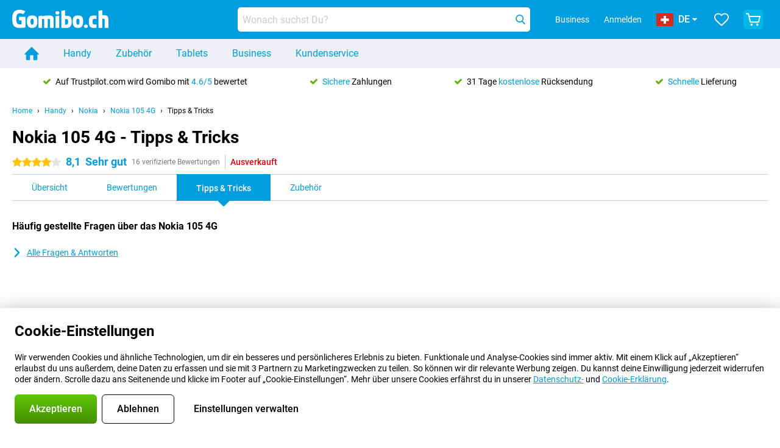

--- FILE ---
content_type: text/html; charset=UTF-8
request_url: https://www.gomibo.ch/de/nokia-105-4g/tipps-tricks
body_size: 29374
content:
<!DOCTYPE html>

<html lang="de-CH" data-lang="de">
	<head>
		
						<title data-react-helmet="true">Nokia 105 4G - Tipps &amp; Tricks - Gomibo.ch</title>

			
				<meta http-equiv="Content-Type" content="text/html; charset=UTF-8" data-react-helmet="true">
				<meta http-equiv="X-UA-Compatible" content="IE=edge" data-react-helmet="true">

				<meta name="author" content="Gomibo.ch" data-react-helmet="true">
				<meta name="copyright" content="&copy; Gomibo.ch" data-react-helmet="true">
				<meta name="viewport" content="width=device-width, initial-scale=1" data-react-helmet="true">
				<meta name="format-detection" content="telephone=no" data-react-helmet="true">

				<meta name="google-site-verification" content="TvBeIyAFVVs_hVEQKqVUUEVnS6z23d06wqhdX3KgngM" data-react-helmet="true">

				<meta name="description" content="Tipps und Tricks für das Nokia 105 4G ✓ Hole das Beste aus Deinem Handy heraus ✓ Nützliche Beispielvideos" data-react-helmet="true">
				<meta name="robots" content="index,follow" data-react-helmet="true">
				<link rel="canonical" href="https://www.gomibo.ch/de/nokia-105-4g/tipps-tricks" data-react-helmet="true">
			
			
					<link data-react-helmet="true" rel="alternate" href="https://www.belsimpel.nl/nokia-105-4g/tips-tricks" hreflang="nl-nl">
					<link data-react-helmet="true" rel="alternate" href="https://www.gomibo.de/nokia-105-4g/tipps-tricks" hreflang="de-de">
					<link data-react-helmet="true" rel="alternate" href="https://www.gomibo.at/nokia-105-4g/tipps-tricks" hreflang="de-at">
					<link data-react-helmet="true" rel="alternate" href="https://www.gomibo.ie/nokia-105-4g/tips-tricks" hreflang="en-ie">
					<link data-react-helmet="true" rel="alternate" href="https://www.gomibo.be/nl/nokia-105-4g/tips-tricks" hreflang="nl-be">
					<link data-react-helmet="true" rel="alternate" href="https://www.gomibo.be/fr/nokia-105-4g/tips-tricks" hreflang="fr-be">
					<link data-react-helmet="true" rel="alternate" href="https://www.gomibo.co.uk/nokia-105-4g/tips-tricks" hreflang="en-gb">
					<link data-react-helmet="true" rel="alternate" href="https://www.gomibo.se/en/nokia-105-4g/tips-tricks" hreflang="en-se">
					<link data-react-helmet="true" rel="alternate" href="https://www.gomibo.se/nokia-105-4g/tips-tricks" hreflang="sv-se">
					<link data-react-helmet="true" rel="alternate" href="https://www.gomibo.ch/de/nokia-105-4g/tipps-tricks" hreflang="de-ch">
					<link data-react-helmet="true" rel="alternate" href="https://www.gomibo.ch/en/nokia-105-4g/tips-tricks" hreflang="en-ch">
					<link data-react-helmet="true" rel="alternate" href="https://www.gomibo.ch/it/nokia-105-4g/tips-tricks" hreflang="it-ch">
					<link data-react-helmet="true" rel="alternate" href="https://www.gomibo.ch/fr/nokia-105-4g/tips-tricks" hreflang="fr-ch">
					<link data-react-helmet="true" rel="alternate" href="https://www.gomibo.fi/en/nokia-105-4g/tips-tricks" hreflang="en-fi">
					<link data-react-helmet="true" rel="alternate" href="https://www.gomibo.fi/nokia-105-4g/tips-tricks" hreflang="fi-fi">
					<link data-react-helmet="true" rel="alternate" href="https://www.gomibo.pl/en/nokia-105-4g/tips-tricks" hreflang="en-pl">
					<link data-react-helmet="true" rel="alternate" href="https://www.gomibo.pl/nokia-105-4g/wskazowki-i-porady" hreflang="pl-pl">
					<link data-react-helmet="true" rel="alternate" href="https://www.gomibo.it/en/nokia-105-4g/tips-tricks" hreflang="en-it">
					<link data-react-helmet="true" rel="alternate" href="https://www.gomibo.it/nokia-105-4g/tips-tricks" hreflang="it-it">
					<link data-react-helmet="true" rel="alternate" href="https://www.gomibo.es/en/nokia-105-4g/tips-tricks" hreflang="en-es">
					<link data-react-helmet="true" rel="alternate" href="https://www.gomibo.es/nokia-105-4g/tips-tricks" hreflang="es-es">
					<link data-react-helmet="true" rel="alternate" href="https://www.gomibo.cz/en/nokia-105-4g/tips-tricks" hreflang="en-cz">
					<link data-react-helmet="true" rel="alternate" href="https://www.gomibo.cz/nokia-105-4g/tips-tricks" hreflang="cs-cz">
					<link data-react-helmet="true" rel="alternate" href="https://www.gomibo.no/en/nokia-105-4g/tips-tricks" hreflang="en-no">
					<link data-react-helmet="true" rel="alternate" href="https://www.gomibo.no/nokia-105-4g/tips-tricks" hreflang="no-no">
					<link data-react-helmet="true" rel="alternate" href="https://www.gomibo.fr/en/nokia-105-4g/tips-tricks" hreflang="en-fr">
					<link data-react-helmet="true" rel="alternate" href="https://www.gomibo.fr/nokia-105-4g/tips-tricks" hreflang="fr-fr">
					<link data-react-helmet="true" rel="alternate" href="https://www.gomibo.dk/en/nokia-105-4g/tips-tricks" hreflang="en-dk">
					<link data-react-helmet="true" rel="alternate" href="https://www.gomibo.dk/nokia-105-4g/tips-tricks" hreflang="da-dk">
					<link data-react-helmet="true" rel="alternate" href="https://www.gomibo.gr/en/nokia-105-4g/tips-tricks" hreflang="en-gr">
					<link data-react-helmet="true" rel="alternate" href="https://www.gomibo.hr/en/nokia-105-4g/tips-tricks" hreflang="en-hr">
					<link data-react-helmet="true" rel="alternate" href="https://www.gomibo.cy/en/nokia-105-4g/tips-tricks" hreflang="en-cy">
					<link data-react-helmet="true" rel="alternate" href="https://www.gomibo.ee/en/nokia-105-4g/tips-tricks" hreflang="en-ee">
					<link data-react-helmet="true" rel="alternate" href="https://www.gomibo.hu/en/nokia-105-4g/tips-tricks" hreflang="en-hu">
					<link data-react-helmet="true" rel="alternate" href="https://www.gomibo.lu/en/nokia-105-4g/tips-tricks" hreflang="en-lu">
					<link data-react-helmet="true" rel="alternate" href="https://www.gomibo.lv/en/nokia-105-4g/tips-tricks" hreflang="en-lv">
					<link data-react-helmet="true" rel="alternate" href="https://www.gomibo.lt/en/nokia-105-4g/tips-tricks" hreflang="en-lt">
					<link data-react-helmet="true" rel="alternate" href="https://www.gomibo.mt/en/nokia-105-4g/tips-tricks" hreflang="en-mt">
					<link data-react-helmet="true" rel="alternate" href="https://www.gomibo.pt/en/nokia-105-4g/tips-tricks" hreflang="en-pt">
					<link data-react-helmet="true" rel="alternate" href="https://www.gomibo.pt/nokia-105-4g/dicas-truques" hreflang="pt-pt">
					<link data-react-helmet="true" rel="alternate" href="https://www.gomibo.ro/en/nokia-105-4g/tips-tricks" hreflang="en-ro">
					<link data-react-helmet="true" rel="alternate" href="https://www.gomibo.sk/en/nokia-105-4g/tips-tricks" hreflang="en-sk">
					<link data-react-helmet="true" rel="alternate" href="https://www.gomibo.si/en/nokia-105-4g/tips-tricks" hreflang="en-si">
			

			
									<link
						rel="preconnect"
						href="//bsimg.nl"
												data-react-helmet="true"
					>
									<link
						rel="preconnect"
						href="//www.google-analytics.com"
												data-react-helmet="true"
					>
									<link
						rel="preconnect"
						href="//www.googletagmanager.com"
												data-react-helmet="true"
					>
									<link
						rel="preconnect"
						href="//googleads.g.doubleclick.net"
													crossorigin
												data-react-helmet="true"
					>
									<link
						rel="preconnect"
						href="//connect.facebook.net"
													crossorigin
												data-react-helmet="true"
					>
									<link
						rel="preconnect"
						href="//www.facebook.com"
													crossorigin
												data-react-helmet="true"
					>
									<link
						rel="preconnect"
						href="//s3-eu-west-1.amazonaws.com"
													crossorigin
												data-react-helmet="true"
					>
				
									<link href="https://www.googletagmanager.com/gtag/js?id=G-4XERYBTBVQ" rel="preload" as="script">
				
									<script>
						(function(w, d, s, l, i, z) {
							w[l] = w[l] || [];
							w[l].push({
								'gtm.start': new Date().getTime(),
								event: 'gtm.js'
							});
							var f = d.getElementsByTagName(s)[0],
								j = d.createElement(s),
								dl = l != 'dataLayer' ? '&l=' + l : '';
							j.async = true;
							j.src = z + '/aabcona/gtm.js?id=' + i + dl;
							f.parentNode.insertBefore(j, f);
						})(window, document, 'script', 'dataLayer', 'GTM-MR8F7F3J', 'https://www.gomibo.ch');
					</script>
							

			
			
				<meta name="theme-color" content="#009ddf" data-react-helmet="true"> 				<link rel="icon" type="image/png" href="https://bsimg.nl/assets/img/shared/branding/gomibo_ch/favicon/favicon-96x96.png" sizes="96x96" data-react-helmet="true" />
				<link rel="icon" type="image/svg+xml" href="https://bsimg.nl/assets/img/shared/branding/gomibo_ch/favicon/favicon.svg" data-react-helmet="true" />
				<link rel="shortcut icon" href="https://bsimg.nl/assets/img/shared/branding/gomibo_ch/favicon/favicon.ico" data-react-helmet="true" />
				<link rel="apple-touch-icon" sizes="180x180" href="https://bsimg.nl/assets/img/shared/branding/gomibo_ch/favicon/apple-touch-icon.png" data-react-helmet="true" />
			

			
							

			
				<meta name="twitter:card" content="summary_large_image" data-react-helmet="true">
									<meta name="twitter:site" content="@gomibo" data-react-helmet="true">
							

			
				<meta property="og:locale" content="de_CH" data-react-helmet="true">
				<meta property="og:type" content="website" data-react-helmet="true">
				<meta property="og:site_name" content="Gomibo.ch" data-react-helmet="true">
				
					<meta property="og:url" content="https://www.gomibo.ch/de/nokia-105-4g/tipps-tricks" data-react-helmet="true">
					<meta property="og:title" content="Nokia 105 4G - Tipps &amp; Tricks" data-react-helmet="true">
					<meta property="og:description" content="Tipps und Tricks für das Nokia 105 4G ✓ Hole das Beste aus Deinem Handy heraus ✓ Nützliche Beispielvideos" data-react-helmet="true">
				
				
					<meta property="og:image" content="https://bsimg.nl/images/nokia-105-4g-zwart_1.png/zlXI7xOtMBUNe7WHHOjZZSWRaIc%3D/fit-in/0x0/filters%3Aupscale%28%29" data-react-helmet="true">
					<meta property="og:image:secure_url" content="https://bsimg.nl/images/nokia-105-4g-zwart_1.png/zlXI7xOtMBUNe7WHHOjZZSWRaIc%3D/fit-in/0x0/filters%3Aupscale%28%29" data-react-helmet="true">
					
						<meta property="og:image:width" content="325" data-react-helmet="true">
					
					
						<meta property="og:image:height" content="505" data-react-helmet="true">
					
				
			

			
			<script id="head_breadcrumbs" type="application/ld+json" data-react-helmet="true">
				{
    "@context": "https://schema.org",
    "@type": "BreadcrumbList",
    "itemListElement": [
        {
            "@type": "ListItem",
            "position": 1,
            "item": {
                "@id": "https://www.gomibo.ch/de/",
                "name": "Home"
            }
        },
        {
            "@type": "ListItem",
            "position": 2,
            "item": {
                "@id": "https://www.gomibo.ch/de/handy",
                "name": "Handy"
            }
        },
        {
            "@type": "ListItem",
            "position": 3,
            "item": {
                "@id": "https://www.gomibo.ch/de/handy/nokia",
                "name": "Nokia"
            }
        },
        {
            "@type": "ListItem",
            "position": 4,
            "item": {
                "@id": "https://www.gomibo.ch/de/nokia-105-4g",
                "name": "Nokia 105 4G"
            }
        },
        {
            "@type": "ListItem",
            "position": 5,
            "item": {
                "@id": "https://www.gomibo.ch/de/nokia-105-4g/tipps-tricks",
                "name": "Tipps & Tricks"
            }
        }
    ]
}
			</script>
		

			
			<script id="head_schema" type="application/ld+json" data-react-helmet="true">
				{
    "@context": "https://schema.org",
    "@type": "Product",
    "name": "Nokia 105 4G (2023) Schwarz",
    "image": [
        "https://bsimg.nl/images/nokia-105-4g-zwart_1.png/zlXI7xOtMBUNe7WHHOjZZSWRaIc%3D/fit-in/0x0/filters%3Aupscale%28%29",
        "https://bsimg.nl/images/nokia-105-4g-zwart_2.png/rDUnzujRX-R2p8o6c5bT5M0vHYs%3D/fit-in/0x0/filters%3Aupscale%28%29",
        "https://bsimg.nl/images/nokia-105-4g-zwart_3.png/ByTKmW6QdskKNzhUg55503riV1k%3D/fit-in/0x0/filters%3Aupscale%28%29"
    ],
    "url": "https://www.gomibo.ch/de/nokia-105-4g/schwarz",
    "description": "\u00dcber Nokia 105 4G (2023) Schwarz: Spezifikationen, Bewertungen, Vertr\u00e4ge, Neuigkeiten, Tipps & Tricks, h\u00e4ufig gestellte Fragen, Zubeh\u00f6r und Bestellung des Produkts!",
    "gtin13": "6438409085115",
    "sku": "1GF018UPA1L04",
    "brand": {
        "@type": "Thing",
        "name": "Nokia"
    },
    "aggregateRating": {
        "@type": "AggregateRating",
        "ratingValue": 8.0999999999999996,
        "reviewCount": 16,
        "bestRating": 10,
        "worstRating": 0
    },
    "offers": {
        "@type": "Offer",
        "priceCurrency": "EUR",
        "price": 73,
        "url": "https://www.gomibo.ch/de/nokia-105-4g/schwarz",
        "itemCondition": "https://schema.org/NewCondition",
        "availability": "https://schema.org/Discontinued",
        "seller": {
            "@type": "Organization",
            "name": "Gomibo.ch",
            "url": "https://www.gomibo.ch",
            "logo": "https://bsimg.nl/assets/img/shared/branding/gomibo_ch/social/share_logo.png",
            "email": "info@gomibo.ch",
            "telephone": "+41315478077"
        }
    }
}
			</script>
		

							<script>
					try {
						if (!/^(?!Windows).*Linux.*Android [0-9]+[0-9.]*/i.test(navigator.userAgent)) {
							var document_head = document.getElementsByTagName('head')[0];
							var fonts_css_link = document.createElement('link');
							fonts_css_link.rel = 'stylesheet';
							fonts_css_link.type = 'text/css';
							fonts_css_link.media = 'screen';
														fonts_css_link.href = "/assets/css/responsive/gomibo/fonts.css?57619e445f74a8f4813f54ec89280902";
							document_head.appendChild(fonts_css_link);
						}
					} catch (err) {
											}
				</script>
			
						<script type="module" src="/assets/react/vendor.js?719b26a265f96ecdf9d0"></script>
			<script type="module" src="/assets/react/commons.js?3087ca1da660f7a1035e"></script>
			<script type="module" src="/assets/react/app.js?ffbea62f42e7563d15c2"></script>
			<script type="module" src="/assets/react/header.js?9a1d199f0597956cd86e"></script>
			
	<script type="module" src="/assets/react/productdetail.js?b3a862aba02bd40e3755"></script>
	<link rel="preload" as="image" href="https://bsimg.nl/assets/img/shared/branding/gomibo_ch/logo/site_header.png">
	

						
						

    	<script data-name="windowVariable">window.allowSentry = "true"</script>
	<script data-name="windowVariable">window.deployedGitSha = "9e3a950bcf3c960333d1592d2cc65386bd1ecc08"</script>
	<script data-name="windowVariable">window.sentryDsn = "https://748af9a1ce5f480290c68043c76a1ea2@sentry.belsimpel.nl/11"</script>
	<script data-name="windowVariable">window.staggeredVariations = "null"</script>



                        	<script data-name="windowVariable">window.translations = "[{\"de\":{\"\":\"\",\"%number_of_reviews% verified review\":[\"{count, plural,\",\"one {%number_of_reviews% verifizierte Bewertung}\",\"other {%number_of_reviews% verifizierte Bewertungen}\",\"}\"],\"%number_of_stars% star\":[\"{count, plural,\",\"one {%number_of_stars% Stern}\",\"other {%number_of_stars% Sterne}\",\"}\"],\"(This review is) about [provider name]\\u0004about %provider_name%\":\"\\u00fcber %provider_name%\",\"(This review is) about the [variant name]\\u0004about the %variant_name%\":\"\\u00fcber das %variant_name%\",\"(excl. VAT)\":\"(exkl. MwSt)\",\"(provider dependent)\":\"(anbieterabh\\u00e4ngig)\",\"9701 DA\":\"9701 DA\",\"Add %product_name% to your shopping cart\":\"%product_name% in den Warenkorb legen\",\"All news articles\":\"Alle Nachrichtenbeitr\\u00e4ge\",\"All pros & cons\":\"Alle Pro und Kontra\",\"All reviews\":\"Alle Bewertungen\",\"Buy a SIM Free %product_group_name%? The options:\":\"Ein SIM-freies %product_group_name%? Die Optionen:\",\"Buy the %product_group_name%? The options:\":\"%product_group_name% kaufen? Die Optionen:\",\"Capacity\":\"Kapazit\\u00e4t\",\"Capacity:\":\"Kapazit\\u00e4t:\",\"Change address\":\"Adresse \\u00e4ndern\",\"Check postal code\":\"Postleitzahl pr\\u00fcfen\",\"Choose your provider...\":\"W\\u00e4hle Deinen Anbieter...\",\"Colour\":\"Farbe\",\"Colour and capacity\":\"Farbe und Kapazit\\u00e4t\",\"Colour and capacity:\":\"Farbe und Kapazit\\u00e4t:\",\"Colour:\":\"Farbe:\",\"Complete description\":\"Vollst\\u00e4ndige Beschreibung\",\"Con\":\"Kontra\",\"Condition:\":\"Zustand:\",\"Confirm\":\"Best\\u00e4tigen\",\"Delivery time\":\"Lieferzeit\",\"Detailed specifications\":\"Ausf\\u00fchrliche Spezifikationen\",\"Device upfront\":\"Handy einmalig\",\"Enter your email address\":\"Schicke Deine E-Mail-Adresse\",\"Estimated retail price\":\"Erwarteter Verkaufspreis\",\"Everything about %provider% and your contract\":\"Alles \\u00fcber %provider% und Deinen Vertrag\",\"Everything about the %product_group_name%\":\"Alles \\u00fcber das %product_group_name%\",\"Excl. VAT\":\"Exkl. MwSt\",\"Go straight to:\":\"Direkt zu:\",\"Hide compatible products\":\"Kompatiblen Produkte ausblenden\",\"House number\":\"Hausnummer\",\"House number:\":\"Hausnummer:\",\"How are our reviews created?\":\"Wie werden unsere Bewertungen erstellt?\",\"I recommend this product\":\"Ich empfehle dieses Produkt\",\"Icon %name%\":\"Symbol %name%\",\"In stock\":\"Verf\\u00fcgbar\",\"In stock:\":\"Verf\\u00fcgbar:\",\"Incl. VAT\":\"Inkl. MwSt\",\"Information\":\"Mehr Informationen\",\"Keep me updated\":\"Halte mich auf dem Laufenden\",\"Language:\":\"Sprache:\",\"Loading...\":\"Laden...\",\"More information\":\"Mehr Informationen\",\"More videos\":\"Mehr videos\",\"News article contains a video\":\"Neuigkeiten enth\\u00e4lt ein Video\",\"No reviews yet\":\"Noch keine Bewertungen\",\"Not in stock\":\"Nicht auf Lager\",\"Not in stock %clr_grey_dark%%plain%at this store %with_provider% %end_plain%%end_clr_grey_dark%\":\"Nicht %clr_grey_dark%%plain%in diesem Store %with_provider% %end_plain% %end_clr_grey_dark% vorr\\u00e4tig\",\"Not in stock %clr_grey_dark%%plain%at this store%end_plain%%end_clr_grey_dark%\":\"Nicht %clr_grey_dark%%plain%in diesem Store %end_plain%%end_clr_grey_dark% vorr\\u00e4tig\",\"Order\":\"In den Warenkorb\",\"Play video\":\"Video abspielen\",\"Postal code\":\"Postleitzahl\",\"Postal code:\":\"Postleitzahl:\",\"Price\":\"Preis\",\"Pro\":\"Pro\",\"Provider-dependent delivery time\":\"Lieferzeit abh\\u00e4ngig vom Anbieter\",\"Rate this review with a \'thumbs down\'\":\"Gebe dieser Bewertung einen \\u201eDaumen runter\\u201c\",\"Rate this review with a \'thumbs up\'\":\"Gebe dieser Bewertung einen \\u201eDaumen hoch\\u201c\",\"Repairability index\":\"Reparierbarkeitsindex\",\"Retail price\":\"Kaufpreis\",\"Scroll down for more information\":\"F\\u00fcr weitere Informationen nach unten scrollen\",\"See terms and conditions for special offers\":\"Siehe Bedingungen und Voraussetzungen f\\u00fcr Sonderangebote\",\"Select your bundle:\":\"W\\u00e4hle Deinen Tarif:\",\"Show all compatible products (%amount%)\":\"Alle kompatiblen Produkte anzeigen (%amount%)\",\"Something went wrong while saving your rating. Please try again in a few minutes.\":\"Etwas ist beim Speichern Deiner Bewertung schiefgelaufen. Versuche es in einigen Minuten nochmal.\",\"Sort by:\":\"Sortieren nach:\",\"Special Offer:\":\"Sonderangebot:\",\"Storage\":\"Speicherplatz\",\"Store availability\":\"Auf Lager im Store\",\"Store:\":[\"{count, plural,\",\"one {Gesch\\u00e4ft:}\",\"other {Gesch\\u00e4fte:}\",\"}\"],\"Suffix\":\"Zusatz\",\"The %product_name% is compatible to use in combination with the following phones and tablets.\":\"Dieses Produkt ist kompatibel mit den folgenden Handys und Tablets\",\"The benefits of ordering at %domain_name%\":\"Die Vorteile einer Bestellung bei %domain_name%\",\"Tip!\":\"Tipp!\",\"Video\":\"Video\",\"Video:\":\"Video:\",\"View all outlets\":\"Alle Verkaufsstellen anzeigen\",\"View frequencies\":\"Frequenzen anzeigen\",\"You cannot re-rate this review\":\"Du k\\u00f6nntest diese Rezension nicht erneut bewerten\",\"Your email address\":\"Deine E-Mail Adresse\",\"a\":\"a\",\"excl. VAT\":\"Exkl. MwSt\",\"from:\":\"ab:\"}},{\"de\":{\"\":\"\",\"%current_provider% continues as %new_provider%\":\"%current_provider% ist ab jetzt %new_provider%\",\"%number% result\":[\"{count, plural,\",\"one {%number% Ergebnis}\",\"other {%number% Ergebnisse}\",\"}\"],\"(excl. VAT)\":\"(exkl. MwSt)\",\"Adapter cable\":\"Adapter Kabel\",\"Add another %device%\":\"Ein weitere %device% hinzuf\\u00fcgen\",\"Additional customer benefit\":\"Extra Kundenvorteil\",\"All %count% filters\":\"Alle %count% Filter\",\"All options\":\"Alle Optionen\",\"Amount\":\"Anzahl\",\"Audio cable\":\"Audio Kabel\",\"Battery case\":\"Battery Case h\\u00fcllen\",\"Bike holders\":\"Fahrrad-Halterungen\",\"Black speakers\":\"Schwarze Lautsprecher\",\"Bluetooth\":\"Bluetooth\",\"Both\":\"Beide\",\"Built-in GPS\":\"GPS intregiert\",\"Calculation example\":\"Beispiel einer Berechnung\",\"Car chargers\":\"Auto-Ladeger\\u00e4te\",\"Car holders\":\"Autohalterungen\",\"Change or reset your filters for more results\":\"\\u00c4ndere oder setzte Deine Filter zur\\u00fcck\",\"Charges telephone\":\"Kann Handy aufladen\",\"Check out the best offer for your phone number\":\"Schaue Dir das beste Angebot f\\u00fcr Deine Rufnummer an\",\"Check out your loyalty discount at your provider\":\"Schaue Dir den Treuerabatt Deines Anbieters an\",\"Clear\":\"L\\u00f6schen\",\"Click on the product image for more information.\":\"Klicke auf das Produktbild f\\u00fcr weitere Informationen.\",\"Clip holders\":\"Mit Klemme\",\"Close\":\"Schlie\\u00dfen\",\"Contract length\":\"Vertragslaufzeit\",\"Costs per term\":\"Kosten pro Laufzeit\",\"Data cable\":\"Data Kabel\",\"Device name\":\"Name des Ger\\u00e4ts\",\"Do you get a loyalty discount?\":\"Erhalte jetzt Deinen Kombi-Rabatt!\",\"Do you get a loyalty or family discount with %brand_name%?\":\"Schon gewusst? Bei %brand_name% gibt es jetzt Kombi-Rabatte von verschiedenen Anbietern!\",\"Do you want more information about the European standard form and paying in instalments?\":\"M\\u00f6chtest Du mehr Informationen \\u00fcber das europ\\u00e4ische Standardformular und die Zahlung in Raten?\",\"Don\'t know what you want?\":\"Du wei\\u00dft nicht, was Du willst?\",\"Done in 2 minutes.\":\"In 2 Minuten erledigt.\",\"Dual SIM\":\"Dual-Sim\",\"Filter\":\"Filter\",\"Filter %device_type%\":\"Filter %device_type%\",\"Filter contracts\":\"Vertr\\u00e4ge filtern\",\"Filters:\":\"Filter:\",\"Find the best deals\":\"Finde das beste Angebot\",\"Find your ideal %device%\":\"Finde Dein passendes %device%\",\"First select your\":\"W\\u00e4hle erst Dein\",\"Fixed debit interest rate\":\"Fester Debit-Zinssatz\",\"For fitness\":\"F\\u00fcr Fitness\",\"For men\":\"F\\u00fcr Herren\",\"For women\":\"F\\u00fcr Damen\",\"Get your hands on the %device_name% right now.\":\"Hole Dir sofort das %device_name% nach Hause.\",\"Grid\":\"Raster\",\"HDMI cable\":\"HDMI Kabel\",\"Hardened glass\":\"Geh\\u00e4rtetes Glas\",\"Hide filters\":\"Filter ausblenden\",\"In ear\":\"In-ear\",\"Leave blank to view all results\":\"Lasse das Feld leer, um alle Ergebnisse anzuzeigen\",\"Less options\":\"Weniger Optionen\",\"Lightning cable\":\"Lightning Kabel\",\"Lightning connector\":\"Lightning Anschluss\",\"List\":\"Liste\",\"MobielWerkt B.V. acts as an intermediary for different providers, acts as an exempt intermediary for the Finance B.V. of the chosen provider, and does not give advice about the device loan.\":\"Die MobielWerkt B.V. fungiert als Vermittler f\\u00fcr verschiedene Anbieter, fungiert als freigestellter Vermittler f\\u00fcr die Finance B.V. des gew\\u00e4hlten Anbieters und gibt keine Beratung \\u00fcber den Ger\\u00e4tekredit.\",\"More information\":\"Mehr Informationen\",\"Multipoint pairing\":\"Multipoint pairing\",\"No products were found\":\"Es wurden keine Produkte gefunden\",\"No products were found.\":\"Es wurden keine Produkte gefunden.\",\"Noise cancelling\":\"Noise Cancelling\",\"Noise filtering\":\"Noise Filtering\",\"Orders can be placed from 4 months before the end of your current contract.\":\"Bestellungen k\\u00f6nnen ab 4 Monate vor Ablauf Deines aktuellen Vertrages aufgegeben werden.\",\"Over ear\":\"Over ear\",\"Personal offers\":\"Pers\\u00f6nliche Angebote\",\"Price\":\"Preis\",\"Product\":\"Produkt\",\"Products\":\"Produkte\",\"Quick charging\":\"Schnelladeger\\u00e4te\",\"Read it here.\":\"Lese es hier.\",\"Read less\":\"Weniger lesen\",\"Read more...\":\"Mehr lesen...\",\"Reset\":\"Zur\\u00fccksetzen\",\"Reset all filters.\":\"Alle Filter zur\\u00fccksetzen.\",\"See which discounts and extras you can get\":\"Schaue hier, welche Erm\\u00e4\\u00dfigungen und Extras Du erhalten kannst\",\"Select the products that are already active on your address, and see which benefits you\'ll get:\":\"Hier kannst Du ausw\\u00e4hlen, welche weiteren Dienste\\/Produkte Du bereits von unseren Mobilfunkanbietern beziehst:\",\"Select your %device%\":\"Suche Dir Dein %device% aus\",\"Show %number% result\":[\"{count, plural,\",\"one {Anzeigen %number% Ergebnis}\",\"other {Anzeigen %number% Ergebnisse}\",\"}\"],\"Sort\":\"Sortiere\",\"Sort by:\":\"Sortieren nach:\",\"Stock\":\"Vorrat\",\"The device loan is a form of non-revolving purchase financing by the Finance B.V. of the chosen partner.\":\"Der Ger\\u00e4tekredit ist eine Form der nicht r\\u00fcckzahlungspflichtigen Kauffinanzierung durch die Finance B.V. des gew\\u00e4hlten Partners.\",\"This table contains a calculation for a device loan and the price per month as an example.\":\"Diese Tabelle enth\\u00e4lt eine Berechnung f\\u00fcr einen Ger\\u00e4tekredit und den Preis pro Monat als Beispiel.\",\"Tip!\":\"Tipp!\",\"Total credit amount\":\"Gesamter Kreditbetrag\",\"Total device costs\":\"Gesamtkosten f\\u00fcr das Ger\\u00e4t\",\"Transparent cases\":\"Transparente H\\u00fcllen\",\"USB-C connection\":\"USB-C Kabel\",\"USB-C connector\":\"USB-C Kabel\",\"Undo filters\":\"Filter r\\u00fcckg\\u00e4ngig machen\",\"Upfront payment\":\"Einmalige Zahlung\",\"Water resistant\":\"Wasserbest\\u00e4ndig\",\"Which products are already registered to your address?\":\"Welche Produkte sind bereits auf Deiner Adresse registriert?\",\"White headphones\":\"Wei\\u00dfen Kopfh\\u00f6rer\",\"Wireless\":\"Kabellos\",\"Wireless chargers\":\"Kabellosem Ladeger\\u00e4te\",\"Wireless charging\":\"Kabelloses Aufladen\",\"You can upgrade or switch!\":\"Du kannst verl\\u00e4ngern oder wechseln!\",\"You will need to determine whether the device loan fits your personal circumstances.\":\"Du musst selbst feststellen, ob der Ger\\u00e4tekredit zu Deinen pers\\u00f6nlichen Umst\\u00e4nden passt.\",\"You\'ll always keep %phone_number% for free.\":\"Du beh\\u00e4ltst %phone_number% immer kostenlos.\",\"Your %current_provider% contract has been converted to a %new_provider% contract. Do you want to upgrade your current contract? Then you can upgrade your %new_provider% contract via %brand_name%.\":\"Dein %current_provider%-Vertrag wird in einen %new_provider%-Vertrag umgewandelt. Willst Du Deinen derzeitigen Vertrag verl\\u00e4ngern? Dann kannst Du Deinen %new_provider%-Vertrag bei %brand_name% verl\\u00e4ngern.\",\"Your current contract\'s end date:\":\"Das Enddatum Deines aktuellen Vertrags:\",\"current provider\":\"derzeitiger Anbieter\"}},{\"de\":{\"\":\"\",\"%bold%Please note!%end_bold% Certain products have been removed from your favourites list because they are no longer available or the bundle has changed.\":\"%bold%Bitte beachten!%end_bold% Bestimmte Produkte wurden von Deiner Favoritenliste entfernt, weil sie nicht mehr verf\\u00fcgbar sind oder das Bundle ge\\u00e4ndert wurde.\",\"%contract_duration_in_months% month\":[\"{count, plural,\",\"one {%contract_duration_in_months% Monat}\",\"other {%contract_duration_in_months% Monate}\",\"}\"],\"%credit% prepaid credit\":\"%credit% Guthaben\",\"%number% options selected\":\"%number% Optionen ausgew\\u00e4hlt\",\"%number_of_items% item\":[\"{count, plural,\",\"one {%number_of_items% Artikel}\",\"other {%number_of_items% Artikel}\",\"}\"],\"%number_of_orders% pending order\":[\"{count, plural,\",\"one {%number_of_orders% ausstehende Bestellung}\",\"other {%number_of_orders% ausstehende Bestellungen}\",\"}\"],\"%number_of_reviews% review\":[\"{count, plural,\",\"one {%number_of_reviews% Bewertung}\",\"other {%number_of_reviews% Bewertungen}\",\"}\"],\"%number_of_reviews% verified review\":[\"{count, plural,\",\"one {%number_of_reviews% verifizierte Bewertung}\",\"other {%number_of_reviews% verifizierte Bewertungen}\",\"}\"],\"%number_of_stars% star\":[\"{count, plural,\",\"one {%number_of_stars% Stern}\",\"other {%number_of_stars% Sterne}\",\"}\"],\"%provider_name% Data Only contract\":\"%provider_name%-Data Only-Vertrag\",\"%provider_name% Data Only upgrade\":\"%provider_name%-Data Only-Verl\\u00e4ngerung\",\"%provider_name% Sim Only contract\":\"%provider_name%-SIM Only-Vertrag\",\"%provider_name% Sim Only contract - Young\":\"%provider_name%-SIM Only-Vertrag - Young\",\"%provider_name% Sim Only upgrade\":\"%provider_name%-SIM Only-Verl\\u00e4ngerung\",\"%provider_name% Sim Only upgrade - Young\":\"%provider_name%-SIM Only-Verl\\u00e4ngerung - Young\",\"%provider_name% contract\":\"%provider_name% Vertrag\",\"%provider_name% contract - Young\":\"%provider_name% Vertrag - Young\",\"%provider_name% upgrade\":\"%provider_name% Upgrade\",\"%provider_name% upgrade - Young\":\"%provider_name%-SIM Upgrade - Young\",\"(excl. VAT):\":\"(exkl. MwSt):\",\"1 year\":\"1 Jahr\",\"2 year\":\"24 Monate\",\"3-in-1 SIM card\":\"3-in-1-SIM-Karte\",\"A letter with a simple step-by-step plan is included with the delivered SIM card. We will transfer your own phone number to your new SIM card on the same day that you perform these steps.\":\"Ein Brief mit einem einfachen Schritt-f\\u00fcr-Schritt-Plan ist der gelieferten SIM-Karte beigef\\u00fcgt. Wir \\u00fcbertragen Deine eigene Rufnummer auf Deine neue SIM-Karte am selben Tag, an dem Du diese Schritte ausf\\u00fchrst.\",\"A verification token has been sent to your email address. Fill in this verification token to log in.\":\"Ein Verifizierungs-Token wurde an Deine E-Mail-Adresse gesendet. F\\u00fclle dieses Verifizierungs-Token aus, um Dich anzumelden.\",\"Accessories made for the %device_name% - Recommended by our experts\":\"Zubeh\\u00f6r f\\u00fcr das %device_name% - Empfohlen von unseren Experten\",\"Add %product_name% to your shopping cart\":\"%product_name% in den Warenkorb legen\",\"Add products to your favourites by clicking on \":\"F\\u00fcge Produkte zu Deinen Favoriten hinzu mit einem Klick auf \",\"Add to your favourites\":\"Zu Deinen Favoriten hinzuf\\u00fcgen\",\"Added\":\"Hinzugef\\u00fcgt\",\"Added to your shopping cart\":\"Zu Deinem Warenkorb hinzugef\\u00fcgt\",\"After %amount% month:\":[\"{count, plural,\",\"one {Nach %amount% Monat:}\",\"other {Nach %amount% Monaten:}\",\"}\"],\"All options\":\"Alle Optionen\",\"Already have an account?\":\"Hast Du bereits ein Konto?\",\"Amount\":\"Anzahl\",\"Amount:\":\"Anzahl:\",\"Are you staying with the same provider?\":\"Bleibst Du beim gleichen Anbieter?\",\"As the name suggests, you\'ll receive 3 sizes in 1.\":\"Wie der Name schon sagt, erh\\u00e4lst Du 3 Gr\\u00f6\\u00dfen in 1.\",\"At home or at work:\":\"Zu Hause oder am Arbeitsplatz:\",\"At home, at work, or via PostNL pick-up point:\":\"Zu Hause, am Arbeitsplatz oder \\u00fcber den PostNL-Abholpunkt:\",\"Business\":\"Gesch\\u00e4ftlich\",\"By entering your details, you agree to our privacy statement.\":\"Durch die Eingabe Deiner Daten erkl\\u00e4rst Du Dich mit unserer Datenschutzerkl\\u00e4rung einverstanden.\",\"Cable connection\":\"Kabelanschluss\",\"Can you transfer %number%?\":\"Kannst Du %number% \\u00fcbertragen?\",\"Change shopping cart\":\"Warenkorb \\u00e4ndern\",\"Check now\":\"Jetzt pr\\u00fcfen\",\"Check other data\":\"Andere Daten pr\\u00fcfen\",\"Check with %current_provider% if you can already take or renew %phone_number% and see your personal discount\":\"Pr\\u00fcfe bei %current_provider%, ob Du %phone_number% bereits verl\\u00e4ngern oder \\u00fcbertragen kannst:\",\"Check with %current_provider% whether you can already upgrade or transfer %phone_number%:\":\"Pr\\u00fcfe bei %current_provider%, ob Du %phone_number% bereits verl\\u00e4ngern oder \\u00fcbertragen kannst:\",\"Choose your bundle\":\"Zum Tarif\",\"Choose your provider...\":\"W\\u00e4hle Deinen Anbieter...\",\"Choose your upgrade\":\"W\\u00e4hle Deine Verl\\u00e4ngerung\",\"Clear entered value\":\"Eingegebenen Wert l\\u00f6schen\",\"Click on the link in the email to activate your account.\":\"Klicke auf den Link in der E-Mail, um Dein Konto zu aktivieren.\",\"Click on the link in the email to reset your password.\":\"Klicke auf den Link in der E-Mail, um Dein Passwort zur\\u00fcckzusetzen.\",\"Close\":\"Schlie\\u00dfen\",\"Close this message\":\"Diese Nachricht schlie\\u00dfen\",\"Compact version\\u0004Add to cart\":\"In den Korb\",\"Confirm\":\"Best\\u00e4tigen\",\"Confirm that this is you\":\"Best\\u00e4tige, dass Du das bist\",\"Continue\":\"Fortfahren\",\"Continue shopping\":\"Weiter einkaufen\",\"Contract:\":\"Vertrag:\",\"Copper connection\":\"Kupferverbindung\",\"Create a new password for\":\"Neues Passwort erstellen f\\u00fcr\",\"Create account\":\"Konto erstellen\",\"Create password\":\"Passwort erstellen\",\"Credit after registration at the provider.\":\"Guthaben nach Registrierung beim Anbieter.\",\"DSL connection\":\"DSL-Anschluss\",\"Date of birth\":\"Geburtsdatum\",\"Delete\":\"L\\u00f6schen\",\"Detailed information\":\"Ausf\\u00fchrliche Informationen\",\"Device payment:\":\"Zahlung f\\u00fcr das Ger\\u00e4t:\",\"Device upfront\":\"Handy einmalig\",\"Didn\'t receive an email? Please check your spam folder, or request the verification email again by\":\"Keine E-Mail erhalten? Bitte \\u00fcberpr\\u00fcfe Deinen Spam-Ordner, oder fordere die Best\\u00e4tigungs-E-Mail erneut an, indem Du\",\"Didn\'t receive an email? Please check your spam folder, or request the verification email again in %time% seconds.\":\"Keine E-Mail erhalten? Bitte \\u00fcberpr\\u00fcfe Deinen Spam-Ordner, oder fordere die Best\\u00e4tigungs-E-Mail in %time% Sekunden erneut an.\",\"Do you get a loyalty discount?\":\"Erhalte jetzt Deinen Kombi-Rabatt!\",\"Do you keep getting this message? Please try again in a couple of minutes.\":\"Erh\\u00e4ltst Du diese Nachricht immer wieder? Bitte versuche es in ein paar Minuten noch einmal.\",\"Do you want to save your favourites and be able to view them again at a later time?\":\"M\\u00f6chtest Du Deine Favoriten speichern und sp\\u00e4ter wieder einsehen k\\u00f6nnen?\",\"Don\'t have an account yet?\":\"Hast Du noch kein Konto?\",\"Don\'t lose sight of your favourites!\":\"Verliere Deine Favoriten nicht aus den Augen!\",\"Don\'t worry - free 31-day return period\":\"Keine Sorge - 31 Tage kostenlose R\\u00fcckgabefrist\",\"Done in 2 minutes.\":\"In 2 Minuten erledigt.\",\"Email address\":\"E-Mail Adresse\",\"Enter your current phone number\":\"Wie lautet Deine aktuelle Rufnummer?\",\"Enter your email address so we can send you an email to activate your account.\":\"Gebe Deine E-Mail-Adresse ein, damit wir Dir eine E-Mail zur Aktivierung Deines Kontos schicken k\\u00f6nnen.\",\"Enter your email address so we can send you an email to reset your password.\":\"Gebe Deine E-Mail-Adresse ein, damit wir Dir eine E-Mail zum Resetten Deines Passwords schicken k\\u00f6nnen.\",\"Excl. VAT\":\"Exkl. MwSt\",\"Expected delivery time:\":\"Vorraussichtliche Lieferzeit:\",\"External shop reviews\":\"Externe Shopbewertungen\",\"Featured deal!\":\"Ausgew\\u00e4hltes Angebot!\",\"Fiber connection\":\"Glasfaseranschluss\",\"Find and select your model\":\"Finde und w\\u00e4hle Dein Modell\",\"First month from %old_price% per month now only:\":[\"{count, plural,\",\"one {Im ersten Monat statt %old_price% pro Monat jetzt nur:}\",\"other {In den ersten %discount_period% Monaten von %old_price% pro Monat jetzt nur noch:}\",\"}\"],\"First month:\":[\"{count, plural,\",\"one {Erster Monat:}\",\"other {Ersten %amount% Monaten:}\",\"}\"],\"For questions or persisting problems, you can always reach us via\":\"Bei Fragen oder anhaltenden Problemen kannst Du uns jederzeit erreichen\",\"For your %provider% contract\":\"F\\u00fcr Deinen %provider%-Vertrag\",\"Forgot your password?\":\"Passwort vergessen?\",\"Free insurance against misuse\":\"Kostenlose Versicherung gegen Missbrauch\",\"From the moment that your number is transferred to %provider_name%, your old contract will be cancelled.\":\"Ab dem Moment, dass Deine Nummer auf %provider_name% \\u00fcbertragen ist, wird Dein alter Vertrag gek\\u00fcndigt.\",\"From the moment that your number is transferred, your old contract will be cancelled.\":\"Ab dem Moment, dass Deine Nummer \\u00fcbertragen ist, wird Dein alter Vertrag gek\\u00fcndigt.\",\"Get a loyalty discount! Which products are already registered to your address?\":\"Erhalte Deinen Treuerabatt! Sind bereits Produkte auf Deine Adresse registriert?\",\"Hide\":\"Verbergen\",\"House number\":\"Hausnummer\",\"Imperative\\u0004Log in\":\"Melde Dich dann an\",\"Imperative\\u0004create an account.\":\"erstelle ein Konto.\",\"In order to qualify for the loyalty discount of %selector%, you need more %provider% products.\":\"Um sich f\\u00fcr den Treuerabatt von %selector% zu qualifizieren, ben\\u00f6tigst Du mehr %provider%-Produkte.\",\"In stock\":\"Verf\\u00fcgbar\",\"In the meantime, you\'ll be able to use your old SIM card.\":\"In der Zwischenzeit kannst Du Deine alte SIM-Karte verwenden.\",\"Incl. VAT\":\"Inkl. MwSt\",\"Invalid address.\":\"Ung\\u00fcltige Adresse.\",\"Invalid date of birth.\":\"Ung\\u00fcltiges Geburtsdatum.\",\"It doesn\'t matter which provider you\'ve chosen.\":\"Es spielt keine Rolle, welchen Anbieter Du gew\\u00e4hlt hast.\",\"Leave blank to view all results\":\"Lasse das Feld leer, um alle Ergebnisse anzuzeigen\",\"Less options\":\"Weniger Optionen\",\"Loading...\":\"Laden...\",\"Log in\":\"Anmelden\",\"Log in to %brand_name%\":\"Anmelden bei %brand_name%\",\"Log in with your order number\":\"Mit Deiner Bestellnummer einloggen\",\"Login\":\"Anmeldung\",\"Long per month\\u0004Total per month:\":\"Monatlich:\",\"Medium\":\"Medium\",\"Micro SIM card\":\"Mikro-SIM-Karte\",\"Mini SIM card\":\"Mini-SIM-Karte\",\"Minimum 8 characters\":\"Mindestens 8 Zeichen\",\"Minimum age of contracts is 18 years. Is the contract in the name of your parent(s)? Fill in the details that are known to the provider.\":\"Das Mindestalter f\\u00fcr Handyvertr\\u00e4ge betr\\u00e4gt 18 Jahre. Ist der Vertrag auf Namen Deiner Eltern ausgestellt? Gebe die beim Anbieter bekannten Angaben ein.\",\"Monthly terminable\":\"Monatlich k\\u00fcndbar\",\"More information\":\"Mehr Informationen\",\"Most new smartphones use this type of SIM card.\":\"Die meisten neuen Smartphones verwenden diese Art von SIM-Karte.\",\"Nano SIM card\":\"Nano-SIM-Karte\",\"New contract\":\"Neuer Vertrag\",\"New:\":\"Neu:\",\"Next\":\"N\\u00e4chste\",\"No connection charge and done in 2 minutes.\":\"Keine Anschlusskosten und in 2 Minuten erledigt.\",\"No double charges\":\"Keine doppelten Geb\\u00fchren\",\"No email address has been entered.\":\"Es wurde keine E-Mail-Adresse eingegeben.\",\"No results found\":\"Keine Treffer gefunden\",\"No results found.\":\"Keine Treffer gefunden.\",\"No reviews yet\":\"Noch keine Bewertungen\",\"Not in stock\":\"Nicht auf Lager\",\"Number Transfer Guarantee\":\"Rufnummernmitnahmegarantie\",\"Number of items:\":\"Anzahl der Artikel:\",\"On the number transfer date, your number will be transferred to your new SIM card.\":\"Am Tag des Rufnummertransfers wird Deine Nummer auf Deine neue SIM-Karte \\u00fcbertragen.\",\"One-off %provider% connection charge, charged on the first invoice:\":\"Einmalige %provider% Anschlussgeb\\u00fchr, die mit der ersten Rechnung abgerechnet wird:\",\"Oops, an error occurred!\":\"Ups, ein Fehler ist aufgetreten!\",\"Order\":\"In den Warenkorb\",\"Order now\":\"Jetzt bestellen\",\"Order number\":\"Bestellnummer\",\"Order number:\":\"Bestellnummer:\",\"Outlet devices\":\"Outlet-Ger\\u00e4te\",\"Outlet from %span%%price%%end_span%\":\"Outlet ab %span%%price%%end_span%\",\"Password\":\"Passwort\",\"Password for %brand_name%\":\"Passwort f\\u00fcr %brand_name%\",\"Per MB:\":\"Pro MB:\",\"Per min: %cost% (to landline)\":\"Pro Minute: %cost% (ins Festnetz)\",\"Per min: %cost% (to mobile phone)\":\"Pro Minute: %cost% (ins Mobilfunknetz)\",\"Per text:\":\"Pro Text:\",\"Pick up in a %brand_name% store: free of charge\":\"Abholen in einem %brand_name%-Store: kostenlos\",\"Postal code\":\"Postleitzahl\",\"Pre-order\":\"Vorbestellung\",\"Previous\":\"Vorherige\",\"Price\":\"Preis\",\"Price details:\":\"Preisangaben:\",\"Price prepaid SIM card:\":\"Preis Prepaid-SIM-Karte:\",\"Price replacement SIM card:\":\"Preis Ersatz-SIM-Karte:\",\"Proceed to checkout\":\"Zur Kasse gehen\",\"Ready\":\"Fertig\",\"Receive your new phone tomorrow.\":\"Morgen erh\\u00e4ltst Du Dein neues Handy.\",\"Register\":\"Registrieren\",\"Register at %brand_name%\":\"Registrieren bei %brand_name%\",\"Remove from your favourites\":\"Aus Deinen Favoriten entfernen\",\"Resend activation link\":\"Aktivierungslink erneut senden\",\"SIM card type:\":\"SIM-Kartenart:\",\"SIM card with %credit% prepaid credit\":\"SIM-Karte mit %credit% Prepaid-Guthaben\",\"Save money with Sim Only or choose a new device.\":\"Spare Geld mit Sim Only oder w\\u00e4hle ein neues Ger\\u00e4t.\",\"Seamless transfer\":\"Nahtloser Wechsel\",\"Search\":\"Suchen\",\"Select the products that are already active on your address, besides your current phone subscription, and immediately check out the extra benefits you\'ll receive.\":\"W\\u00e4hle die Dienste\\/Produkte aus, die Du zus\\u00e4tzlich zu Deinem aktuellen Mobilfunkvertrag hast. Schaue Dir alle Vorteile an, auf die Du Anspruch hast.\",\"Select the products that, in addition to your current order, are already active at your address:\":\"Hier kannst Du ausw\\u00e4hlen, welche weiteren Dienste\\/Produkte Du bereits von unseren Mobilfunkanbietern beziehst:\",\"Select your current network\":\"W\\u00e4hle Dein aktuelles Netz\",\"Select your current provider\":\"W\\u00e4hle Deinen aktuellen Anbieter\",\"Send email\":\"E-Mail senden\",\"Shipping fees:\":\"Versandkosten:\",\"Short per month\\u0004Total per month:\":\"Insgesamt monatlich:\",\"Show\":\"Anzeigen\",\"Sign up for an email notification when this product comes back in stock\":\"Melde Dich f\\u00fcr eine E-Mail an, wenn dieses Produkt wieder auf Lager ist\",\"Skip check\":\"Pr\\u00fcfung \\u00fcberspringen\",\"Something went wrong. Our colleagues were automatically notified of the problem.\":\"Etwas ist schief gelaufen. Unsere Kollegen wurden automatisch \\u00fcber das Problem informiert.\",\"Stock:\":\"Vorrat:\",\"Strength:\":\"St\\u00e4rke:\",\"Strong\":\"Stark\",\"Suffix\":\"Zusatz\",\"The %bold%%product_name%%end_bold% has been added to your shopping cart\":\"%bold%%product_name%%end_bold% wurde erfolgreich zum Warenkorb hinzugef\\u00fcgt\",\"The email address and password combination is not registered with us. Did you\":\"Die Kombination aus E-Mail-Adresse und Passwort ist bei uns nicht registriert. Hast Du\",\"The email address you entered is not valid. Please check whether the email address contains an @, a period, and no spacing.\":\"Die von Dir eingegebene E-Mail-Adresse ist nicht g\\u00fcltig. Bitte pr\\u00fcfe, ob die E-Mail-Adresse ein @, einen Punkt und keine Leerzeichen enth\\u00e4lt.\",\"The following sizes are included:\":\"Die folgenden Gr\\u00f6\\u00dfen sind enthalten:\",\"The link has expired. Click on the button below to receive a new email to reset your password.\":\"Der Link is abgelaufen. Klicke auf den Knopf hier unten und Du erh\\u00e4ltst eine neue E-Mail um Dein Passwort zur\\u00fcckzusetzen.\",\"The link to activate your account has expired. Enter your email address to receive a new activation link.\":\"Der Link um Dein Konto zu aktivieren ist abgelaufen. Schicke Deine E-Mail-Adresse um einen neuen Link zu erhalten.\",\"The order number you entered is not valid.\":\"Die von Dir eingegebene Bestellnummer ist nicht g\\u00fcltig.\",\"The password you entered contains invalid characters.\":\"Das von Dir eingegebene Passwort enth\\u00e4lt ung\\u00fcltige Zeichen.\",\"The password you entered is too long.\":\"Das eingegebene Passwort ist zu lang.\",\"The password you entered is too short.\":\"Das von Dir eingegebene Passwort ist zu kurz.\",\"The requested order could not be found.\":\"Die gew\\u00fcnschte Reihenfolge konnte nicht gefunden werden.\",\"Then choose an upgrade.\":\"W\\u00e4hle dann eine Verl\\u00e4ngerung.\",\"There have been too many unsuccessful attempts. Please try again in a couple of minutes.\":\"Es gab zu viele erfolglose versuche. Bitte versuche es in ein paar Minuten noch einmal.\",\"There have been too many unsuccessful login attempts. Please try again in a couple of minutes.\":\"Es gab zu viele erfolglose Anmeldeversuche. Bitte versuche es in ein paar Minuten noch einmal.\",\"These are your benefits:\":\"Das sind Deine Vorteile:\",\"This is the biggest type of SIM card and it is not used in smartphones.\":\"Dies ist die gr\\u00f6\\u00dfte SIM-Kartenart und wird nicht in Smartphones verwendet.\",\"This is the smallest type of SIM card.\":\"Dies ist die kleinste SIM-Kartenart.\",\"This size is sometimes used in older smartphones.\":\"Diese Gr\\u00f6\\u00dfe wird manchmal in \\u00e4lteren Smartphones verwendet.\",\"This way, you won\'t face double charges.\":\"Auf diese Weise musst Du keine doppelten Geb\\u00fchren bezahlen.\",\"Tip!\":\"Tipp!\",\"To shopping cart\":\"Zum Warenkorb\",\"Transfer service\":\"Wechselservice\",\"Unknown SIM card type\":\"Unbekannt SIM-Kartenart\",\"Until the transfer date, your old provider will make sure you can use your number under the old terms and conditions.\":\"Bis zum Transferdatum wird Dein alter Anbieter daf\\u00fcr sorgen, dass Du Deine Nummer unter den alten Bedingungen nutzen kannst.\",\"Upfront payment device:\":\"Einmalige Ger\\u00e4tezahlung:\",\"Upgrade\":\"Verl\\u00e4ngerung\",\"Upgrade contract\":\"Vertrag verl\\u00e4ngern\",\"Upgrade with a new phone now!\":\"F\\u00fchre jetzt ein Upgrade mit einem neuen Handy durch!\",\"Valid in the %country_name%:\":\"G\\u00fcltig in der %country_name%:\",\"Verification Token\":\"Verifizierungs-Token\",\"Via a PostNL pick-up point:\":\"\\u00dcber eine PostNL-Abholstelle:\",\"View all terms and conditions before using in %country_name%.\":\"\\u00dcberpr\\u00fcfe alle Bedingungen und Voraussetzungen vor der Nutzung innerhalb der %country_name%.\",\"View details\":\"Details anzeigen\",\"Want to transfer to %provider_name%?\":\"M\\u00f6chtest Du zu %provider_name% wechseln?\",\"Want to transfer to a different provider?\":\"M\\u00f6chtest Du zu einem anderen Anbieter wechseln?\",\"We check the end date for every order, so you\'ll never pay double costs.\":\"Wir \\u00fcberpr\\u00fcfen bei jeder Bestellung das Enddatum, sodass Du niemals die doppelten Kosten zahlen musst.\",\"We guarantee that you\'ll always be able to keep your mobile phone number.\":\"Wir garantieren Dir, dass Du Deine Rufnummer immer behalten kannst.\",\"We guarantee that you\'ll always be able to keep your phone number.\":\"Wir garantieren Dir, dass Du Deine Rufnummer immer behalten kannst.\",\"We need these to display your personalized offer\":\"Diese ben\\u00f6tigen wir, um Dein personalisiertes Angebot anzuzeigen\",\"We will make sure to cancel your current contract for you.\":\"Wir sorgen daf\\u00fcr, dass Dein derzeitiger Vertrag f\\u00fcr Dich gek\\u00fcndigt wird.\",\"We will transfer your number for free\":\"Wir werden Deine Nummer kostenlos \\u00fcbertragen\",\"We\'ll find out for you!\":\"Wir werden es f\\u00fcr Dich herausfinden!\",\"We\'re checking with %provider% whether you can already upgrade or transfer %phone_number%.\":\"Wir pr\\u00fcfen bei %provider%, ob Du bereits eine Verl\\u00e4ngerung oder einen Wechsel von %phone_number% durchf\\u00fchren kannst.\",\"We\'ve sent you an email\":\"Wir haben Dir eine E-Mail geschickt\",\"Weak\":\"Schwach\",\"Welcome back!\":\"Willkommen zur\\u00fcck!\",\"What are you looking for?\":\"Wonach suchst Du?\",\"Which phone number do you want to keep?\":\"Welche Rufnummer m\\u00f6chtest Du behalten?\",\"With a %name% contract:\":\"Mit einem %name%-Vertrag:\",\"With a 3-in-1 SIM card, you can choose the right size for your phone yourself.\":\"Mit einer 3-in-1-SIM-Karte kannst Du die richtige Gr\\u00f6\\u00dfe f\\u00fcr Dein Handy selbst w\\u00e4hlen.\",\"With our transfer service, we\'ll take care of everything!\":\"Mit unserem Transferservice k\\u00fcmmern wir uns um alles!\",\"Within 10 business days following your application, you will receive a message with your fixed transfer date.\":\"Innerhalb von 10 Arbeitstagen nach Deinem Antrag erh\\u00e4ltst Du eine Nachricht mit Deinem festen Transferdatum.\",\"Yes, keep %phone_number% %underline%Change%end_underline%\":\"Ja, %phone_number% behalten %underline%\\u00c4ndern%end_underline%\",\"You can already order 4 months before your %current_provider% contract expires.\":\"Du kannst bereits 4 Monate vor dem Ablauf Deines %current_provider%-Vertrags bestellen.\",\"You can also reset your password.\":\"Du kannst Dein auch Passwort zur\\u00fccksetzen.\",\"You can always upgrade or transfer your phone number starting 4 months before the end date of your contract.\":\"Du kannst Deine Rufnummer ab 4 Monate vor Vertragsende jederzeit aktualisieren oder \\u00fcbertragen.\",\"You can decide when\":\"Du kannst entscheiden, wann\",\"You can find the order number in the order confirmation email.\":\"Die Bestellnummer findest Du in der Bestellbest\\u00e4tigungs-E-Mail.\",\"You can upgrade at %provider%.\":\"Du kannst verl\\u00e4ngern bei %provider%.\",\"You can upgrade early at %provider%.\":\"Du kannst vorzeitig verl\\u00e4ngern bei %provider%.\",\"You can upgrade or switch!\":\"Du kannst verl\\u00e4ngern oder wechseln!\",\"You can upgrade!\":\"Du kannst verl\\u00e4ngern!\",\"You don\'t have favourite products yet\":\"Du hast noch keine Lieblingsprodukte\",\"You submitted too many requests in a short time period. Please try again later.\":\"Du hast zu viele Antr\\u00e4ge in kurzer Zeit gestellt. Bitte versuche es sp\\u00e4ter noch einmal.\",\"You submitted too many requests in a short time period. We\'ve sent you an email. Please check your inbox or spam folder. Haven\'t received an email? Please try again later.\":\"Du hast zu viele Antr\\u00e4ge in kurzer Zeit gestellt. Wir haben Dir eine E-Mail geschickt. Bitte \\u00fcberpr\\u00fcfe Deinen Posteingang oder Deinen Spam-Ordner. Hast Du keine E-Mail erhalten? Bitte versuche es sp\\u00e4ter noch einmal.\",\"You won\'t have to do this yourself.\":\"Du musst das nicht selbst tun.\",\"You\'ll always keep %phone_number% for free.\":\"Du beh\\u00e4ltst %phone_number% immer kostenlos.\",\"You\'ll keep your own phone number\":\"Du beh\\u00e4ltst Deine eigene Rufnummer\",\"You\'ll receive a new phone number\":\"Du erh\\u00e4ltst eine neue Rufnummer\",\"You\'ll receive an email with the outcome.\":\"Du erh\\u00e4ltst eine E-Mail mit dem Ergebnis.\",\"Your account hasn\'t been activated yet\":\"Dein Konto ist noch nicht aktiviert\",\"Your account is protected with two-factor authentication.\":\"Dein Konto ist durch eine Zwei-Faktor-Authentifizierung gesch\\u00fctzt.\",\"Your date of birth can\'t be in the future.\":\"Dein Geburtsdatum kann nicht in der Zukunft sein.\",\"Your details are secure. We use them to check the end date of your contract with %provider%.\":\"Deine Daten sind sicher. Wir verwenden sie, um das Enddatum Deines Vertrags mit %provider% zu \\u00fcberpr\\u00fcfen.\",\"Your favourite accessories\":\"Dein Lieblingszubeh\\u00f6r\",\"Your favourite contracts at home\":\"Deine Lieblingsvertr\\u00e4ge zu Hause\",\"Your favourite devices\":\"Deine Lieblingsger\\u00e4te\",\"Your favourite devices with a contract\":\"Deine Lieblingsger\\u00e4te mit einem Vertrag\",\"Your favourite sim only contracts\":\"Deine Lieblings-Sim-Only-Vertr\\u00e4ge\",\"Your old contract will be cancelled\":\"Dein alter Vertrag wird gek\\u00fcndigt\",\"and\":\"und\",\"business\":\"gesch\\u00e4ftlich\",\"device\":[\"{count, plural,\",\"one {Ger\\u00e4t}\",\"other {Ger\\u00e4te}\",\"}\"],\"forget your password?\":\"Dein Passwort vergessen?\",\"logging in.\":\"einloggt.\",\"or\":\"oder\",\"phone\":[\"{count, plural,\",\"one {Handy}\",\"other {Handys}\",\"}\"],\"price details\":\"Preisangaben\",\"router\":[\"{count, plural,\",\"one {Router}\",\"other {Router}\",\"}\"],\"tablet\":[\"{count, plural,\",\"one {Tablet}\",\"other {Tablets}\",\"}\"],\"valid in the\":\"g\\u00fcltig in der\",\"with %subscription_name%\":\"mit %subscription_name%\",\"with telephone number %phone_number%\":\"mit Rufnummer %phone_number%\"}},{\"de\":{\"\":\"\",\"%bold% %review_site_name% %end_bold% visitors rate %brand_name% with a %bold% %review_score% %end_bold%\":\"%bold% %review_site_name% %end_bold% wird von %brand_name%-Nutzern mit %bold% %review_score% %end_bold% bewertet\",\"%brand_name% news feed: The latest news about phones, contracts and much more\":\"%brand_name% Nachrichten-Feed: Die neuesten Nachrichten \\u00fcber Handys, Vertr\\u00e4ge und vieles mehr\",\"%number_of_customers% customers ordered the %group_name% yesterday!\":\"%number_of_customers% Kunden haben gestern das %group_name% bestellt!\",\"Accept all\":\"Alle akzeptieren\",\"Activate account\":\"Konto aktivieren\",\"Back\":\"Zur\\u00fcck\",\"Close\":\"Schlie\\u00dfen\",\"Cookie Preferences\":\"Cookie-Einstellungen\",\"Decline all\":\"Alle ablehnen\",\"Do you keep getting this message?\":\"Erh\\u00e4ltst Du immer wieder diese Nachricht?\",\"For questions or persisting problems, you can always reach us via email:\":\"Bei Fragen oder anhaltenden Problemen kannst Du uns jederzeit per E-Mail erreichen:\",\"Imprint\":\"Impressum\",\"Information\":\"Mehr Informationen\",\"Log in to %brand_name%\":\"Anmelden bei %brand_name%\",\"Our colleagues were automatically notified of the problem.\":\"Unsere Kollegen wurden automatisch \\u00fcber das Problem informiert.\",\"Please try again in a couple of minutes.\":\"Bitte versuche es in ein paar Minuten noch einmal.\",\"Popular device\":\"Beliebtes Ger\\u00e4t\",\"Register at %brand_name%\":\"Registrieren bei %brand_name%\",\"Register at %brand_name% Business\":\"Registrieren bei %brand_name% Gesch\\u00e4ft\",\"Save choice\":\"Auswahl speichern\",\"Set password\":\"Passwort einstellen\",\"Something didn\'t go quite right here\":\"Etwas ist hier nicht ganz richtig gelaufen\",\"Something went wrong on the page.\":\"Etwas ist auf der Seite schiefgegangen.\",\"We use cookies and similar technologies to give you a better, more personal experience. Functional and analytical cookies are always active. By clicking \\u201cAccept\\u201d you also allow us to collect your data and share it with 3 partners for marketing purposes, so we can show you ads that matter to you. You can withdraw or change your consent at any time. To do so, scroll to the bottom of the page and click on \\u2018Cookie Preferences\\u2019 in the footer. Read more about our use of cookies in our %open_privacy_link%privacy%close_privacy_link% and %open_cookie_link%cookie statements%close_cookie_link%.\":\"Wir verwenden Cookies und \\u00e4hnliche Technologien, um dir ein besseres und pers\\u00f6nlicheres Erlebnis zu bieten. Funktionale und Analyse-Cookies sind immer aktiv. Mit einem Klick auf \\u201eAkzeptieren\\u201c erlaubst du uns au\\u00dferdem, deine Daten zu erfassen und sie mit 3 Partnern zu Marketingzwecken zu teilen. So k\\u00f6nnen wir dir relevante Werbung zeigen. Du kannst deine Einwilligung jederzeit widerrufen oder \\u00e4ndern. Scrolle dazu ans Seitenende und klicke im Footer auf \\u201eCookie-Einstellungen\\u201c. Mehr \\u00fcber unsere Cookies erf\\u00e4hrst du in unserer %open_privacy_link%Datenschutz-%close_privacy_link% und %open_cookie_link%Cookie-Erkl\\u00e4rung%close_cookie_link%.\",\"Your favourites\":\"Deine Favoriten\"}},{\"de\":{\"\":\"\",\"%brand_name% logo\":\"%brand_name%-Logo\",\"Accept\":\"Akzeptieren\",\"Available languages:\":\"Verf\\u00fcgbare Sprachen:\",\"Back\":\"Zur\\u00fcck\",\"Be careful! Borrowing money costs money\":\"Aufgepasst! Geld leihen kostet Geld\",\"Cancel\":\"Abbrechen\",\"Change country to %country%\":\"Land in %country% \\u00e4ndern\",\"Change to %country%\":\"\\u00c4ndern in %country%\",\"Close\":\"Schlie\\u00dfen\",\"Cookie Preferences\":\"Cookie-Einstellungen\",\"Country:\":\"Land:\",\"Decline\":\"Ablehnen\",\"Earlier\":\"Fr\\u00fcher\",\"Language:\":\"Sprache:\",\"Log in\":\"Anmelden\",\"Log in to %brand_name%\":\"Anmelden bei %brand_name%\",\"Log out\":\"Abmelden\",\"Manage preferences\":\"Einstellungen verwalten\",\"Menu\":\"Men\\u00fc\",\"My account\":\"Mein Konto\",\"New\":\"Neu\",\"Notifications\":\"Benachrichtigungen\",\"Pay attention:\":\"Passt auf:\",\"Select your country and language\":\"W\\u00e4hle Dein Land und Deine Sprache\",\"Select your country:\":\"W\\u00e4hle Dein Land:\",\"This means the VAT rate and the shipping fees may change.\":\"Es ist daher m\\u00f6glich, dass sich der MwSt.-Satz und die Versandkosten \\u00e4ndern.\",\"To shopping cart\":\"Zum Warenkorb\",\"View\":\"Ansehen\",\"We use cookies and similar technologies to give you a better, more personal experience. Functional and analytical cookies are always active. By clicking \\u201cAccept\\u201d you also allow us to collect your data and share it with 3 partners for marketing purposes, so we can show you ads that matter to you. You can withdraw or change your consent at any time. To do so, scroll to the bottom of the page and click on \\u2018Cookie Preferences\\u2019 in the footer. Read more about our use of cookies in our %open_privacy_link%privacy%close_privacy_link% and %open_cookie_link%cookie statements%close_cookie_link%.\":\"Wir verwenden Cookies und \\u00e4hnliche Technologien, um dir ein besseres und pers\\u00f6nlicheres Erlebnis zu bieten. Funktionale und Analyse-Cookies sind immer aktiv. Mit einem Klick auf \\u201eAkzeptieren\\u201c erlaubst du uns au\\u00dferdem, deine Daten zu erfassen und sie mit 3 Partnern zu Marketingzwecken zu teilen. So k\\u00f6nnen wir dir relevante Werbung zeigen. Du kannst deine Einwilligung jederzeit widerrufen oder \\u00e4ndern. Scrolle dazu ans Seitenende und klicke im Footer auf \\u201eCookie-Einstellungen\\u201c. Mehr \\u00fcber unsere Cookies erf\\u00e4hrst du in unserer %open_privacy_link%Datenschutz-%close_privacy_link% und %open_cookie_link%Cookie-Erkl\\u00e4rung%close_cookie_link%.\",\"You are going to change your delivery address to a different country.\":\"Du bist kurz davor, Deine Lieferadresse in ein anderes Land zu \\u00e4ndern.\",\"You don\'t have any new notifications.\":\"Du hast noch keine neuen Benachrichtigungen.\",\"You don\'t have any notifications.\":\"Du hast keine Benachrichtigungen\",\"Your favourites\":\"Deine Favoriten\",\"beta\":\"beta\"}},{\"de\":{\"\":\"\",\"*Delivery times do not apply to all products or shipping methods:\":\"*Lieferzeiten gelten nicht f\\u00fcr alle Produkte oder Versandmethoden:\",\"About %domain_name%\":\"\\u00dcber %domain_name%\",\"Cancel contract\":\"Vertrag k\\u00fcndigen\",\"Careers at %brand_name%\":\"Jobs bei %brand_name%\",\"Certificates, payment methods, delivery service partners\":\"Zertifikate, Zahlungsmittel, Lieferdienstpartner\",\"Complaints\":\"Reklamationen\",\"Cookie Preferences\":\"Cookie-Einstellungen\",\"Customer service closed\":\"Kundenservice geschlossen\",\"Customer service open every day from 09:00 hours\":\"Unser Kundenservice ist f\\u00fcr Dich erreichbar t\\u00e4glich um 9:00 Uhr\",\"Customer service will %bold%open today%end_bold% at %opening_time% hours\":\"Unser Kundenservice ist %bold%heute%end_bold% ab %opening_time% Uhr f\\u00fcr Dich erreichbar\",\"Customer service will be %bold%open %next_open_day%%end_bold% at %opening_time% hours\":\"Unser Kundenservice ist %bold%%next_open_day%%end_bold% ab %opening_time% Uhr %bold%erreichbar%end_bold%\",\"From now on, you will receive the %brand_name% newsletter on %bold%%nowrap%%email_address%%end_nowrap%%end_bold%.\":\"Von jetzt an wirst Du den %brand_name%-Newsletter auf %bold%%nowrap%%email_address%%end_nowrap%%end_bold% erhalten.\",\"I want to subscribe\":\"Jetzt anmelden\",\"Imprint\":\"Impressum\",\"Legal footer\":\"Juristische Fu\\u00dfzeile\",\"News\":\"Nachrichten\",\"Our customer service desk is %bold%open%end_bold% until %closing_time%\":\"Unser Kundenservice ist bis %closing_time% Uhr %bold%erreichbar%end_bold%\",\"Partnered providers\":\"Anbieterpartner\",\"Partners\":\"Partner\",\"Prices exclude shipping costs.\":\"Die Preise auf dieser Website sind exklusive Versandkosten angegeben.\",\"Prices mentioned on this page include VAT unless otherwise stated.\":\"Die auf dieser Seite genannten Preise sind, sofern nicht anders angegeben, inklusive Mehrwertsteuer.\",\"Privacy\":\"Datenschutz\",\"Social media\":\"Social media\",\"Subscribe to our newsletter\":\"Abonniere unseren Newsletter\",\"Terms and conditions\":\"Allgemeine Gesch\\u00e4ftsbedingungen\",\"Your email address\":\"Deine E-Mail Adresse\",\"Your email address has been saved.\":\"Deine E-Mail-Adresse wurde gespeichert.\",\"more information.\":\"mehr Informationen.\"}},{\"de\":{\"\":\"\",\"Delete history\":\"Suchverlauf l\\u00f6schen\",\"Recently viewed products\":\"Zuletzt angesehen\"}}]"</script>



	<script data-name="windowVariable">window.htmlLang = "de-CH"</script>
	<script data-name="windowVariable">window.localizationLanguages = "[{\"id\":129,\"iso639_1\":\"de\",\"iso639_2\":\"deu\",\"name\":\"Deutsch\",\"native_name\":\"Deutsch\",\"display_shortname\":\"DE\",\"beta\":false},{\"id\":119,\"iso639_1\":\"en\",\"iso639_2\":\"eng\",\"name\":\"Englisch\",\"native_name\":\"English\",\"display_shortname\":\"EN\",\"beta\":false},{\"id\":133,\"iso639_1\":\"fr\",\"iso639_2\":\"fra\",\"name\":\"Franz\\u00f6sisch\",\"native_name\":\"Fran\\u00e7ais\",\"display_shortname\":\"FR\",\"beta\":false},{\"id\":173,\"iso639_1\":\"it\",\"iso639_2\":\"ita\",\"name\":\"Italienisch\",\"native_name\":\"Italiano\",\"display_shortname\":\"IT\",\"beta\":false}]"</script>
	<script data-name="windowVariable">window.localizationSelectedLanguage = "{\"id\":129,\"iso639_1\":\"de\",\"iso639_2\":\"deu\",\"name\":\"Deutsch\",\"native_name\":\"Deutsch\",\"display_shortname\":\"DE\",\"beta\":false}"</script>
	<script data-name="windowVariable">window.localizationLanguageSelector = "lang"</script>
	<script data-name="windowVariable">window.localizationSelectedShippingCountry = "{\"id\":\"249\",\"iso3166alpha2\":\"CH\",\"name\":\"Schweiz\",\"flag_url\":\"https:\\/\\/bsimg.nl\\/assets\\/img\\/shared\\/flags\\/svg\\/4x3\\/ch.svg\"}"</script>
	<script data-name="windowVariable">window.localizationPreventAutoPopup = 0</script>
	<script data-name="windowVariable">window.localizationHasAutoPopped = "false"</script>



        		<script data-name="windowVariable">window.googleAnalytics = "{\"should_send_pageview\":true,\"pagedata\":{\"type\":\"GsmDetail\",\"brand\":\"Nokia\",\"is_business\":false},\"product_data\":{\"id\":\"130729\",\"name\":\"Nokia 105 4G (2023) Schwarz\",\"shortName\":\"nokia-105-4g-zwart\",\"hardwareType\":\"phone\",\"brand\":\"Nokia\",\"pageType\":\"product\",\"totalValue\":73}}"</script>
        		<script data-name="windowVariable">window.facebookRemarketing = "{\"event_name\":\"ViewContent\",\"data\":{\"content_ids\":[\"130729\"],\"content_name\":\"Nokia 105 4G (2023) Schwarz\",\"content_type\":\"product\",\"value\":73,\"currency\":\"EUR\"}}"</script>
        		<script data-name="windowVariable">window.openGraph = "{\"url\":\"https:\\/\\/www.gomibo.ch\\/de\\/nokia-105-4g\\/tipps-tricks\",\"title\":\"Nokia 105 4G - Tipps & Tricks\",\"description\":\"Tipps und Tricks f\\u00fcr das Nokia 105 4G \\u2713 Hole das Beste aus Deinem Handy heraus \\u2713 N\\u00fctzliche Beispielvideos\",\"image\":{\"url\":\"https:\\/\\/bsimg.nl\\/images\\/nokia-105-4g-zwart_1.png\\/zlXI7xOtMBUNe7WHHOjZZSWRaIc%3D\\/fit-in\\/0x0\\/filters%3Aupscale%28%29\",\"height\":\"505\",\"width\":\"325\"}}"</script>
    


	<script data-name="windowVariable">window.absData = "{\"experiment_abntrrpl\":{\"id\":\"645\",\"short_name\":\"abntrrpl\",\"is_running\":false,\"variation_index\":1},\"experiment_apntuico\":{\"id\":\"593\",\"short_name\":\"apntuico\",\"is_running\":false,\"variation_index\":0},\"experiment_bbq\":{\"id\":\"397\",\"short_name\":\"bbq\",\"is_running\":false,\"variation_index\":0},\"experiment_bisst\":{\"id\":\"562\",\"short_name\":\"bisst\",\"is_running\":false,\"variation_index\":0},\"experiment_cbfbd\":{\"id\":\"582\",\"short_name\":\"cbfbd\",\"is_running\":false,\"variation_index\":1},\"experiment_cedsc\":{\"id\":\"588\",\"short_name\":\"cedsc\",\"is_running\":false,\"variation_index\":1},\"experiment_chifogde\":{\"id\":\"586\",\"short_name\":\"chifogde\",\"is_running\":false,\"variation_index\":1},\"experiment_ciandspsfshv3\":{\"id\":\"636\",\"short_name\":\"ciandspsfshv3\",\"is_running\":false,\"variation_index\":1},\"experiment_ciandspsfsoghv3\":{\"id\":\"638\",\"short_name\":\"ciandspsfsoghv3\",\"is_running\":false,\"variation_index\":1},\"experiment_ciandspsfsogv3\":{\"id\":\"637\",\"short_name\":\"ciandspsfsogv3\",\"is_running\":false,\"variation_index\":1},\"experiment_ciandspsfsv3\":{\"id\":\"635\",\"short_name\":\"ciandspsfsv3\",\"is_running\":false,\"variation_index\":1},\"experiment_crscb\":{\"id\":\"577\",\"short_name\":\"crscb\",\"is_running\":false,\"variation_index\":0},\"experiment_csamolfpatv3\":{\"id\":\"634\",\"short_name\":\"csamolfpatv3\",\"is_running\":false,\"variation_index\":1},\"experiment_csbiv3\":{\"id\":\"623\",\"short_name\":\"csbiv3\",\"is_running\":false,\"variation_index\":0},\"experiment_etafgde\":{\"id\":\"584\",\"short_name\":\"etafgde\",\"is_running\":false,\"variation_index\":1},\"experiment_HHNSGD\":{\"id\":\"610\",\"short_name\":\"HHNSGD\",\"is_running\":false,\"variation_index\":0},\"experiment_honatcob\":{\"id\":\"601\",\"short_name\":\"honatcob\",\"is_running\":false,\"variation_index\":1},\"experiment_ibl\":{\"id\":\"592\",\"short_name\":\"ibl\",\"is_running\":false,\"variation_index\":0},\"experiment_icrm\":{\"id\":\"575\",\"short_name\":\"icrm\",\"is_running\":false,\"variation_index\":0},\"experiment_mtbocitu\":{\"id\":\"596\",\"short_name\":\"mtbocitu\",\"is_running\":false,\"variation_index\":0},\"experiment_pcncfb\":{\"id\":\"643\",\"short_name\":\"pcncfb\",\"is_running\":false,\"variation_index\":1},\"experiment_pdbd\":{\"id\":\"569\",\"short_name\":\"pdbd\",\"is_running\":false,\"variation_index\":0},\"experiment_rcbg\":{\"id\":\"599\",\"short_name\":\"rcbg\",\"is_running\":false,\"variation_index\":0},\"experiment_rcopu\":{\"id\":\"591\",\"short_name\":\"rcopu\",\"is_running\":false,\"variation_index\":0},\"experiment_sknf\":{\"id\":\"613\",\"short_name\":\"sknf\",\"is_running\":false,\"variation_index\":0},\"experiment_spoisl\":{\"id\":\"585\",\"short_name\":\"spoisl\",\"is_running\":false,\"variation_index\":1},\"experiment_tsofctsctitop\":{\"id\":\"640\",\"short_name\":\"tsofctsctitop\",\"is_running\":false,\"variation_index\":1},\"experiment_uuopog\":{\"id\":\"597\",\"short_name\":\"uuopog\",\"is_running\":false,\"variation_index\":0},\"experiment_cssv2\":{\"id\":\"370\",\"short_name\":\"cssv2\",\"is_running\":false,\"variation_index\":1},\"experiment_mpoiitbbv2\":{\"id\":\"318\",\"short_name\":\"mpoiitbbv2\",\"is_running\":false,\"variation_index\":1},\"experiment_nfbdar\":{\"id\":\"598\",\"short_name\":\"nfbdar\",\"is_running\":false,\"variation_index\":1}}"</script>
	<script data-name="windowVariable">window.assetsUrl = "https://bsimg.nl/assets"</script>
	<script data-name="windowVariable">window.breadcrumbData = "[]"</script>
	<script data-name="windowVariable">window.cartCount =0</script>
	<script data-name="windowVariable">window.country = "{\"id\":\"249\",\"iso3166alpha2\":\"CH\",\"name\":\"Schweiz\",\"flag_url\":\"https:\\/\\/bsimg.nl\\/assets\\/img\\/shared\\/flags\\/svg\\/4x3\\/ch.svg\"}"</script>
	<script data-name="windowVariable">window.showCustomerServiceOpeningHours = "true"</script>
	<script data-name="windowVariable">window.customerServiceOpeninghours = "{\"main_nav\":\"<span class=\\\"cs_status_icon closed\\\"><\\/span>Unser Kundenservice ist <span class=\\\"cs_status_text closed\\\">heute<\\/span> ab <span class=\\\"cs_status_time\\\">09.00 Uhr<\\/span> f\\u00fcr Dich erreichbar\",\"feature_bar\":\"<span class=\\\"cs_status_icon closed\\\"><\\/span>Unser Kundenservice ist <span class=\\\"cs_status_text closed\\\">heute<\\/span> ab <span class=\\\"cs_status_time\\\">09.00 Uhr<\\/span> f\\u00fcr Dich erreichbar\",\"footer\":\"<span class=\\\"cs_status_icon closed\\\"><\\/span>Unser Kundenservice ist <span class=\\\"cs_status_text closed\\\">heute<\\/span> ab <span class=\\\"cs_status_time\\\">09.00 Uhr<\\/span> f\\u00fcr Dich erreichbar\",\"data\":{\"current_status\":\"closed\",\"is_open\":false,\"time_open_today\":\"09.00\",\"time_closed_today\":null,\"day_open_next\":null,\"time_open_next\":null,\"time_closed_next\":null,\"fallback_text\":null}}"</script>
	<script data-name="windowVariable">window.csrfToken = "AZINE5zQ1LEbgKdqSabM_1wAfj7IadcKUIOymPg_mEU"</script>
	<script data-name="windowVariable">window.favouritesIds = "[]"</script>
	<script data-name="windowVariable">window.footerMenuObject = "[{\"title\":\"Beliebte Smartphones\",\"url\":\"\\/de\\/handy\",\"class\":\"\",\"visible\":1,\"children\":[{\"title\":\"Apple iPhone 17\",\"url\":\"\\/de\\/apple-iphone-17-eu\",\"class\":\"\",\"visible\":1,\"children\":[]},{\"title\":\"Apple iPhone 16\",\"url\":\"\\/de\\/apple-iphone-16-eu\",\"class\":\"\",\"visible\":1,\"children\":[]},{\"title\":\"Samsung Galaxy S25\",\"url\":\"\\/de\\/samsung-galaxy-s25-eu\",\"class\":\"\",\"visible\":1,\"children\":[]},{\"title\":\"Samsung Galaxy A56 5G\",\"url\":\"\\/de\\/samsung-galaxy-a56-5g-eu\",\"class\":\"\",\"visible\":1,\"children\":[]},{\"title\":\"Google Pixel 9a\",\"url\":\"\\/de\\/google-pixel-9a-eu\",\"class\":\"\",\"visible\":1,\"children\":[]},{\"title\":\"Motorola Edge 60 Pro\",\"url\":\"\\/de\\/motorola-edge-60-pro\",\"class\":\"\",\"visible\":1,\"children\":[]},{\"title\":\"Samsung Galaxy A17 5G\",\"url\":\"\\/de\\/samsung-galaxy-a17-5g\",\"class\":\"\",\"visible\":1,\"children\":[]}]},{\"title\":\"Handys\",\"url\":\"\\/de\\/handy\",\"class\":\"\",\"visible\":1,\"children\":[{\"title\":\"Apple Smartphones\",\"url\":\"\\/de\\/handy\\/apple\",\"class\":\"\",\"visible\":1,\"children\":[]},{\"title\":\"Samsung Smartphones\",\"url\":\"\\/de\\/handy\\/samsung\",\"class\":\"\",\"visible\":1,\"children\":[]},{\"title\":\"OnePlus Smartphones\",\"url\":\"\\/de\\/handy\\/oneplus\",\"class\":\"\",\"visible\":1,\"children\":[]},{\"title\":\"Motorola Smartphones\",\"url\":\"\\/de\\/handy\\/motorola\",\"class\":\"\",\"visible\":1,\"children\":[]},{\"title\":\"Google Smartphones\",\"url\":\"\\/de\\/handy\\/nokia\",\"class\":\"\",\"visible\":1,\"children\":[]}]},{\"title\":\"Tablets\",\"url\":\"\\/de\\/tablet\",\"class\":\"\",\"visible\":1,\"children\":[{\"title\":\"Apple Tablets\",\"url\":\"\\/de\\/tablet\\/apple\",\"class\":\"\",\"visible\":1,\"children\":[]},{\"title\":\"Samsung Tablets\",\"url\":\"\\/de\\/tablet\\/samsung\",\"class\":\"\",\"visible\":1,\"children\":[]},{\"title\":\"Xiaomi Tablets\",\"url\":\"\\/de\\/tablet\\/xiaomi\",\"class\":\"\",\"visible\":1,\"children\":[]},{\"title\":\"Honor Tablets\",\"url\":\"\\/de\\/tablet\\/honor\",\"class\":\"\",\"visible\":1,\"children\":[]},{\"title\":\"OnePlus Tablets\",\"url\":\"\\/de\\/tablet\\/oneplus\",\"class\":\"\",\"visible\":1,\"children\":[]}]},{\"title\":\"Zubeh\\u00f6r\",\"url\":\"\\/de\\/zubehoer\",\"class\":\"\",\"visible\":1,\"children\":[{\"title\":\"Handyh\\u00fcllen\",\"url\":\"\\/de\\/huellen\",\"class\":\"\",\"visible\":1,\"children\":[]},{\"title\":\"Schutzfolien\",\"url\":\"\\/de\\/schutzfolien\",\"class\":\"\",\"visible\":1,\"children\":[]},{\"title\":\"Ladeger\\u00e4te\",\"url\":\"\\/de\\/ladegeraete\",\"class\":\"\",\"visible\":1,\"children\":[]},{\"title\":\"In-ear Kopfh\\u00f6rer\",\"url\":\"\\/de\\/in-ear-kopfhoerer\",\"class\":\"\",\"visible\":1,\"children\":[]},{\"title\":\"Kopfh\\u00f6rer\",\"url\":\"\\/de\\/kopfhoerer\",\"class\":\"\",\"visible\":1,\"children\":[]},{\"title\":\"Smartwatches\",\"url\":\"\\/de\\/smartwatches\",\"class\":\"\",\"visible\":1,\"children\":[]},{\"title\":\"Alles Zubeh\\u00f6r\",\"url\":\"\\/de\\/zubehoer\",\"class\":\"\",\"visible\":1,\"children\":[]}]},{\"title\":\"Kundenservice\",\"url\":\"\\/de\\/kundenservice\",\"class\":\"\",\"visible\":1,\"children\":[{\"title\":\"Bezahlen\",\"url\":\"\\/de\\/kundenservice\\/bestellen\\/bezahlen\",\"class\":\"\",\"visible\":1,\"children\":[]},{\"title\":\"Bestellstatus\",\"url\":\"\\/de\\/mein-konto\",\"class\":\"\",\"visible\":1,\"children\":[]},{\"title\":\"Lieferzeit\",\"url\":\"\\/de\\/kundenservice\\/lieferzeit\",\"class\":\"\",\"visible\":1,\"children\":[]},{\"title\":\"Versand\",\"url\":\"\\/de\\/kundenservice\\/versand\",\"class\":\"\",\"visible\":1,\"children\":[]},{\"title\":\"Umtauschen und Stornieren\",\"url\":\"\\/de\\/kundenservice\\/aftersales\\/umtauschen-stornieren\",\"class\":\"\",\"visible\":1,\"children\":[]},{\"title\":\"Garantie und Reparatur\",\"url\":\"\\/de\\/kundenservice\\/aftersales\\/garantie-reparatur\",\"class\":\"\",\"visible\":1,\"children\":[]}]},{\"title\":\"Business\",\"url\":null,\"class\":\"\",\"visible\":1,\"children\":[{\"title\":\"Gomibo Business\",\"url\":\"\\/de\\/business\",\"class\":\"\",\"visible\":1,\"children\":[]},{\"title\":\"Anmelden als Gesch\\u00e4ftskunde\",\"url\":\"\\/de\\/business\\/registrieren\",\"class\":\"\",\"visible\":1,\"children\":[]}]},{\"title\":\"Gomibo\",\"url\":\"\\/de\\/\",\"class\":\"\",\"visible\":1,\"children\":[{\"title\":\"\\u00dcber Gomibo\",\"url\":\"\\/de\\/kundenservice\\/ueber-gomibo\",\"class\":\"\",\"visible\":1,\"children\":[]},{\"title\":\"Unsere Software\",\"url\":\"https:\\/\\/www.gomiboplatforms.com\\/\",\"class\":\"\",\"visible\":1,\"children\":[]},{\"title\":\"Datenschutz\",\"url\":\"\\/de\\/datenschutz\",\"class\":\"\",\"visible\":1,\"children\":[]}]}]"</script>
	<script data-name="windowVariable">window.headerMenuObject = "[{\"title\":\"Home\",\"url\":\"\\/de\\/\",\"class\":\"ntm_item_home\",\"visible\":1,\"children\":[]},{\"title\":\"Handy\",\"url\":\"\\/de\\/handy\",\"class\":\"ntm_item_phone\",\"visible\":1,\"children\":[{\"title\":\"\",\"url\":null,\"class\":\"ntm_item_column less_whitespace\",\"visible\":1,\"children\":[{\"title\":\"Beliebte Handys\",\"url\":\"\\/de\\/handy\",\"class\":\"ntm_item_title\",\"visible\":1,\"children\":[]},{\"title\":\"Apple iPhone 17\",\"url\":\"\\/de\\/apple-iphone-17-eu\",\"class\":\"\",\"visible\":1,\"children\":[]},{\"title\":\"Apple iPhone 16\",\"url\":\"\\/de\\/apple-iphone-16-eu\",\"class\":\"\",\"visible\":1,\"children\":[]},{\"title\":\"Samsung Galaxy S25\",\"url\":\"\\/de\\/samsung-galaxy-s25-eu\",\"class\":\"\",\"visible\":1,\"children\":[]},{\"title\":\"Samsung Galaxy A56\",\"url\":\"\\/de\\/samsung-galaxy-a56-5g-eu\",\"class\":\"\",\"visible\":1,\"children\":[]},{\"title\":\"Google Pixel 9a\",\"url\":\"\\/de\\/google-pixel-9a-eu\",\"class\":\"\",\"visible\":1,\"children\":[]},{\"title\":\"Beliebte Marken\",\"url\":\"\\/de\\/handy\",\"class\":\"ntm_item_title\",\"visible\":1,\"children\":[]},{\"title\":\"Apple\",\"url\":\"\\/de\\/handy\\/apple\",\"class\":\"\",\"visible\":1,\"children\":[]},{\"title\":\"Samsung\",\"url\":\"\\/de\\/handy\\/samsung\",\"class\":\"\",\"visible\":1,\"children\":[]},{\"title\":\"Google\",\"url\":\"\\/de\\/handy\\/google\",\"class\":\"\",\"visible\":1,\"children\":[]},{\"title\":\"Xiaomi\",\"url\":\"\\/de\\/handy\\/xiaomi\",\"class\":\"\",\"visible\":1,\"children\":[]},{\"title\":\"Motorola\",\"url\":\"\\/de\\/handy\\/motorola\",\"class\":\"\",\"visible\":1,\"children\":[]}]},{\"title\":\"\",\"url\":null,\"class\":\"ntm_item_column less_whitespace\",\"visible\":1,\"children\":[{\"title\":\"Alle Marken\",\"url\":\"\\/de\\/handy\",\"class\":\"ntm_item_title\",\"visible\":1,\"children\":[]},{\"title\":\"Apple\",\"url\":\"\\/de\\/handy\\/apple\",\"class\":\"\",\"visible\":1,\"children\":[]},{\"title\":\"Apple Refurbished\",\"url\":\"\\/de\\/handy\\/apple-refurbished\",\"class\":\"\",\"visible\":1,\"children\":[]},{\"title\":\"Asus\",\"url\":\"\\/de\\/handy\\/asus\",\"class\":\"\",\"visible\":1,\"children\":[]},{\"title\":\"Cat\",\"url\":\"\\/de\\/handy\\/cat\",\"class\":\"\",\"visible\":1,\"children\":[]},{\"title\":\"Crosscall\",\"url\":\"\\/de\\/handy\\/crosscall\",\"class\":\"\",\"visible\":1,\"children\":[]},{\"title\":\"Doro\",\"url\":\"\\/de\\/handy\\/doro\",\"class\":\"\",\"visible\":1,\"children\":[]},{\"title\":\"Emporia\",\"url\":\"\\/de\\/handy\\/emporia\",\"class\":\"\",\"visible\":1,\"children\":[]},{\"title\":\"Fairphone\",\"url\":\"\\/de\\/handy\\/fairphone\",\"class\":\"\",\"visible\":1,\"children\":[]},{\"title\":\"Fysic\",\"url\":\"\\/de\\/handy\\/fysic\",\"class\":\"\",\"visible\":1,\"children\":[]},{\"title\":\"Google\",\"url\":\"\\/de\\/handy\\/google\",\"class\":\"\",\"visible\":1,\"children\":[]}]},{\"title\":\"\",\"url\":null,\"class\":\"ntm_item_column less_whitespace\",\"visible\":1,\"children\":[{\"title\":\"HMD\",\"url\":\"\\/de\\/handy\\/hmd\",\"class\":\"\",\"visible\":1,\"children\":[]},{\"title\":\"Honor\",\"url\":\"\\/de\\/handy\\/honor\",\"class\":\"\",\"visible\":1,\"children\":[]},{\"title\":\"Maxcom\",\"url\":\"\\/de\\/handy\\/maxcom\",\"class\":\"\",\"visible\":1,\"children\":[]},{\"title\":\"Motorola\",\"url\":\"\\/de\\/handy\\/motorola\",\"class\":\"\",\"visible\":1,\"children\":[]},{\"title\":\"Nokia\",\"url\":\"\\/de\\/handy\\/nokia\",\"class\":\"\",\"visible\":1,\"children\":[]},{\"title\":\"Nothing\",\"url\":\"\\/de\\/handy\\/nothing\",\"class\":\"\",\"visible\":1,\"children\":[]},{\"title\":\"Nubia\",\"url\":\"\\/de\\/handy\\/nubia\",\"class\":\"\",\"visible\":1,\"children\":[]},{\"title\":\"OnePlus\",\"url\":\"\\/de\\/handy\\/oneplus\",\"class\":\"\",\"visible\":1,\"children\":[]},{\"title\":\"OPPO\",\"url\":\"\\/de\\/handy\\/oppo\",\"class\":\"\",\"visible\":1,\"children\":[]},{\"title\":\"Poco\",\"url\":\"\\/de\\/handy\\/poco\",\"class\":\"\",\"visible\":1,\"children\":[]}]},{\"title\":\"\",\"url\":null,\"class\":\"ntm_item_column less_whitespace\",\"visible\":1,\"children\":[{\"title\":\"Realme\",\"url\":\"\\/de\\/handy\\/realme\",\"class\":\"\",\"visible\":1,\"children\":[]},{\"title\":\"Samsung\",\"url\":\"\\/de\\/handy\\/samsung\",\"class\":\"\",\"visible\":1,\"children\":[]},{\"title\":\"Samsung Refurbished\",\"url\":\"\\/de\\/handy?brand=Samsung-Refurbished\",\"class\":\"\",\"visible\":1,\"children\":[]},{\"title\":\"Sonim\",\"url\":\"\\/de\\/handy\\/Sonim\",\"class\":\"\",\"visible\":1,\"children\":[]},{\"title\":\"Sony\",\"url\":\"\\/de\\/handy\\/sony\",\"class\":\"\",\"visible\":1,\"children\":[]},{\"title\":\"Vivo\",\"url\":\"\\/de\\/handy\\/vivo\",\"class\":\"\",\"visible\":1,\"children\":[]},{\"title\":\"Xiaomi\",\"url\":\"\\/de\\/handy\\/xiaomi\",\"class\":\"\",\"visible\":1,\"children\":[]},{\"title\":\"ZTE\",\"url\":\"\\/de\\/handy\\/zte\",\"class\":\"\",\"visible\":1,\"children\":[]},{\"title\":\"\",\"url\":null,\"class\":\"\",\"visible\":1,\"children\":[]},{\"title\":\"Outlet Handys\",\"url\":\"\\/de\\/handy?outlet_available%5B0%5D=yes\",\"class\":\"ntm_item_title\",\"visible\":1,\"children\":[]}]}]},{\"title\":\"Zubeh\\u00f6r\",\"url\":\"\\/de\\/zubehoer\",\"class\":\"ntm_item_accessories\",\"visible\":1,\"children\":[{\"title\":\"\",\"url\":null,\"class\":\"ntm_item_column less_whitespace\",\"visible\":1,\"children\":[{\"title\":\"Alle Zubeh\\u00f6rprodukte\",\"url\":\"\\/de\\/zubehoer\",\"class\":\"ntm_item_title\",\"visible\":1,\"children\":[]},{\"title\":\"Fitness-Tracker\",\"url\":\"\\/de\\/fitness-tracker\",\"class\":\"\",\"visible\":1,\"children\":[]},{\"title\":\"Bluetooth-Lautsprecher\",\"url\":\"\\/de\\/bluetooth-lautsprecher\",\"class\":\"\",\"visible\":1,\"children\":[]},{\"title\":\"Dockingstationen\",\"url\":\"\\/de\\/dockingstationen\",\"class\":\"\",\"visible\":1,\"children\":[]},{\"title\":\"Gadgets\",\"url\":\"\\/de\\/gadgets\",\"class\":\"\",\"visible\":1,\"children\":[]},{\"title\":\"Halterungen\",\"url\":\"\\/de\\/halterungen\",\"class\":\"\",\"visible\":1,\"children\":[]},{\"title\":\"H\\u00fcllen\",\"url\":\"\\/de\\/huellen\",\"class\":\"\",\"visible\":1,\"children\":[]}]},{\"title\":\"\",\"url\":null,\"class\":\"ntm_item_column less_whitespace\",\"visible\":1,\"children\":[{\"title\":\"In-ear Kopfh\\u00f6rer\",\"url\":\"\\/de\\/in-ear-kopfhoerer\",\"class\":\"\",\"visible\":1,\"children\":[]},{\"title\":\"Kabel\",\"url\":\"\\/de\\/kabel\",\"class\":\"\",\"visible\":1,\"children\":[]},{\"title\":\"Kopfh\\u00f6rer\",\"url\":\"\\/de\\/kopfhoerer\",\"class\":\"\",\"visible\":1,\"children\":[]},{\"title\":\"Ladeger\\u00e4te\",\"url\":\"\\/de\\/ladegeraete\",\"class\":\"\",\"visible\":1,\"children\":[]},{\"title\":\"Powerbanks\",\"url\":\"\\/de\\/powerbanks\",\"class\":\"\",\"visible\":1,\"children\":[]},{\"title\":\"Schutzfolien\",\"url\":\"\\/de\\/schutzfolien\",\"class\":\"\",\"visible\":1,\"children\":[]}]},{\"title\":\"\",\"url\":null,\"class\":\"ntm_item_column less_whitespace\",\"visible\":1,\"children\":[{\"title\":\"Smartwatches\",\"url\":\"\\/de\\/smartwatches\",\"class\":\"\",\"visible\":1,\"children\":[]},{\"title\":\"Speicherkarten\",\"url\":\"\\/de\\/speicherkarten\",\"class\":\"\",\"visible\":1,\"children\":[]},{\"title\":\"Tablet Stifte\",\"url\":\"\\/de\\/tablet-stift\",\"class\":\"\",\"visible\":1,\"children\":[]}]}]},{\"title\":\"Tablets\",\"url\":\"\\/de\\/tablet\",\"class\":\"ntm_item_tablet\",\"visible\":1,\"children\":[{\"title\":\"\",\"url\":null,\"class\":\"ntm_item_column\",\"visible\":1,\"children\":[{\"title\":\"Beliebte Tablets\",\"url\":\"\\/de\\/tablet\",\"class\":\"ntm_item_title\",\"visible\":1,\"children\":[]},{\"title\":\"Apple iPad 2025 11\",\"url\":\"\\/de\\/apple-ipad-2025-11-wifi\",\"class\":\"\",\"visible\":1,\"children\":[]},{\"title\":\"Samsung Galaxy Tab A11+\",\"url\":\"\\/de\\/samsung-galaxy-tab-a11-plus-wifi\",\"class\":\"\",\"visible\":1,\"children\":[]},{\"title\":\"Honor MagicPad 2\",\"url\":\"\\/de\\/honor-magicpad-2-wifi\",\"class\":\"\",\"visible\":1,\"children\":[]},{\"title\":\"Apple iPad Air 2025 11\",\"url\":\"\\/de\\/apple-ipad-air-2025-11-wifi\",\"class\":\"\",\"visible\":1,\"children\":[]},{\"title\":\"Samsung Galaxy Tab S10 FE\",\"url\":\"\\/de\\/samsung-galaxy-tab-s10-fe-wifi\",\"class\":\"\",\"visible\":1,\"children\":[]},{\"title\":\"\",\"url\":null,\"class\":\"ntm_item_divider\",\"visible\":1,\"children\":[]}]},{\"title\":\"\",\"url\":null,\"class\":\"ntm_item_column\",\"visible\":1,\"children\":[{\"title\":\"Alle Marken\",\"url\":\"\\/de\\/tablet\",\"class\":\"ntm_item_title\",\"visible\":1,\"children\":[]},{\"title\":\"Apple iPads\",\"url\":\"\\/de\\/tablet\\/apple\",\"class\":\"\",\"visible\":1,\"children\":[]},{\"title\":\"Honor Tablets\",\"url\":\"\\/de\\/tablet\\/honor\",\"class\":\"\",\"visible\":1,\"children\":[]},{\"title\":\"Lenovo Tablets\",\"url\":\"\\/de\\/tablet\\/lenovo\",\"class\":\"\",\"visible\":1,\"children\":[]}]},{\"title\":\"\",\"url\":null,\"class\":\"ntm_item_column\",\"visible\":1,\"children\":[{\"title\":\"OnePlus Tablets\",\"url\":\"\\/de\\/tablet\\/oneplus\",\"class\":\"\",\"visible\":1,\"children\":[]},{\"title\":\"Samsung Tablets\",\"url\":\"\\/de\\/tablet\\/samsung\",\"class\":\"\",\"visible\":1,\"children\":[]},{\"title\":\"Xiaomi Tablets\",\"url\":\"\\/de\\/tablet\\/xiaomi\",\"class\":\"\",\"visible\":1,\"children\":[]}]}]},{\"title\":\"Business\",\"url\":\"\\/de\\/business\",\"class\":\"ntm_item_business\",\"visible\":1,\"children\":[]},{\"title\":\"Kundenservice\",\"url\":\"\\/de\\/kundenservice\",\"class\":\"ntm_item_customer_service\",\"visible\":1,\"children\":[{\"title\":\"\",\"url\":null,\"class\":\"ntm_item_column\",\"visible\":1,\"children\":[{\"title\":\"Kundenservice\",\"url\":\"\\/de\\/kundenservice\",\"class\":\"ntm_item_title\",\"visible\":1,\"children\":[]},{\"title\":\"Kundenservice\",\"url\":\"\\/de\\/kundenservice\",\"class\":\"\",\"visible\":1,\"children\":[]},{\"title\":\"Fragen zu deinem Ger\\u00e4t?\",\"url\":\"\\/de\\/mein-konto\\/bestellungen\",\"class\":\"\",\"visible\":1,\"children\":[]}]},{\"title\":\"\",\"url\":null,\"class\":\"ntm_item_column\",\"visible\":1,\"children\":[{\"title\":\"Nach deiner Bestellung\",\"url\":\"\\/de\\/kundenservice\",\"class\":\"ntm_item_title\",\"visible\":1,\"children\":[]},{\"title\":\"Status deiner Bestellung\",\"url\":\"\\/de\\/mein-konto\\/letzte-bestellung\",\"class\":\"\",\"visible\":1,\"children\":[]},{\"title\":\"Versand\",\"url\":\"\\/de\\/mein-konto\",\"class\":\"\",\"visible\":1,\"children\":[]},{\"title\":\"Umtauschen und Stornieren\",\"url\":\"\\/de\\/kundenservice\\/aftersales\\/umtauschen-stornieren\",\"class\":\"\",\"visible\":1,\"children\":[]},{\"title\":\"Garantie und Reparatur\",\"url\":\"\\/de\\/kundenservice\\/aftersales\\/garantie-reparatur\",\"class\":\"\",\"visible\":1,\"children\":[]}]}]}]"</script>
	<script data-name="windowVariable">window.i18nUrlData = "{\"domain_name\":\"Gomibo.ch\",\"locale\":\"de_CH\",\"show_country_selection\":true,\"show_locale_selection\":true,\"is_production_environment\":true,\"tagline\":\"Gomibo.ch\",\"brand_image_short_name\":\"gomibo_ch\",\"display_base_url\":\"www.gomibo.ch\",\"base_url\":\"https:\\/\\/www.gomibo.ch\",\"page_urls\":{\"home\":\"\\/de\\/\",\"responsive\":{\"popup\":{\"product_info\":\"\\/de\\/produkt_info\",\"product_reviews\":\"\\/de\\/produktbewertungen\",\"provider_reviews\":\"\\/de\\/netzanbieterbewertungen\",\"static_info\":{\"static_pages\":{\"stores\":null,\"terms_and_conditions\":\"\\/de\\/static_info\\/allgemeine_geschaeftsbedingungen\",\"aftersales\":{\"packing_advice\":\"\\/de\\/static_info\\/verpackungstipps\"},\"partners\":{\"tulip_assist\":null},\"contracts\":{\"credit_table\":null,\"find_simcard_number\":null,\"number_transfer\":null},\"ordering\":{\"best_price_guarantee\":null,\"no_fuss\":null,\"anti_misuse_insurance\":null},\"info\":{\"files\":null,\"turn_off_find_my_iphone\":null},\"business_outlets\":null,\"return_electronic_device\":null}}},\"download\":{\"contract\":null,\"retour_label\":\"\\/de\\/herunterladen\\/rucksendeetikett\"},\"business\":{\"home\":\"\\/de\\/business\",\"register\":\"\\/de\\/business\\/registrieren\",\"login\":\"\\/de\\/business\\/anmelden\"},\"favourites\":\"\\/de\\/favoriten\",\"news\":null,\"news_rss_feed\":null,\"coverage_map\":null,\"kyc_route\":null,\"compare_products\":null,\"toplists\":null},\"sieve\":{\"phone_only\":\"\\/de\\/handy\",\"phone_combo\":null,\"tablet_only\":\"\\/de\\/tablet\",\"tablet_combo\":null,\"sim_only\":null,\"data_only\":null,\"prepaid\":null,\"accessories\":{\"home\":\"\\/de\\/zubehoer\",\"earbuds\":\"\\/de\\/in-ear-kopfhoerer\",\"headphones\":\"\\/de\\/kopfhoerer\",\"smartwatches\":\"\\/de\\/smartwatches\"}},\"account\":{\"orderstatus\":\"\\/de\\/bestellstatus\",\"login\":\"\\/de\\/anmelden\",\"logout\":\"\\/de\\/abmelden\",\"register\":\"\\/de\\/registrieren\",\"register-promotion\":null,\"password_reset\":\"\\/de\\/anmelden\\/passwort-erstellen\",\"password_reset_request\":\"\\/de\\/anmelden\\/passwort-vergessen\",\"activate_account\":\"\\/de\\/registrieren\\/konto-activieren\"},\"customer_account\":{\"base\":\"https:\\/\\/www.gomibo.ch\\/de\\/mein-konto\",\"order_detail\":\"https:\\/\\/www.gomibo.ch\\/de\\/mein-konto\\/bestelldetails\",\"return_route\":\"https:\\/\\/www.gomibo.ch\\/de\\/mein-konto\\/zuruck\",\"customer_data\":\"https:\\/\\/www.gomibo.ch\\/de\\/mein-konto\\/einzelheiten\"},\"checkout\":{\"base\":\"\\/de\\/warenkorb\",\"order_base\":\"\\/de\\/bestellen\",\"customer_details_step\":\"\\/de\\/warenkorb\\/angaben\",\"payment_step\":\"\\/de\\/warenkorb\\/zahlung\",\"shipment_step\":\"\\/de\\/warenkorb\\/lieferung\"},\"static_pages\":{\"customer_service\":\"\\/de\\/kundenservice\",\"contact\":\"\\/de\\/kontakt\",\"stores\":null,\"imprints\":\"\\/de\\/impressum\",\"privacy_notice\":\"\\/de\\/datenschutz\",\"terms_and_conditions\":\"\\/de\\/allgemeine_geschaeftsbedingungen\",\"shipping\":\"\\/de\\/kundenservice\\/versand\",\"delivery_time\":\"\\/de\\/kundenservice\\/lieferzeit\",\"ordering\":{\"how_to_order\":\"\\/de\\/kundenservice\\/bestellen\\/wie-kann-ich-bestellen\",\"payment\":\"\\/de\\/kundenservice\\/bestellen\\/bezahlen\",\"best_price_guarantee\":null},\"upgrade_and_switch\":{\"upgrade_helper\":null,\"what_is_my_end_date\":null},\"aftersales\":{\"exchanges_and_cancellations\":\"\\/de\\/kundenservice\\/aftersales\\/umtauschen-stornieren\",\"warranty_and_repairs\":\"\\/de\\/kundenservice\\/aftersales\\/garantie-reparatur\",\"solving_device_issues\":\"\\/de\\/kundenservice\\/aftersales\\/ist-mein-geraet-wirklich-defekt\"},\"partners\":{\"base\":\"\\/de\\/kundenservice\\/partner\",\"tulip_assist\":null},\"contracts\":{\"what_to_send\":null,\"how_afm_works\":null,\"cancel_contract\":null,\"number_transfer\":null},\"about\":{\"base\":\"\\/de\\/kundenservice\\/ueber-gomibo\",\"safety_and_privacy\":\"\\/de\\/kundenservice\\/ueber-gomibo\\/sicherheitunddatenschutz\",\"cookie_policy\":\"\\/de\\/kundenservice\\/ueber-gomibo\\/cookie-richtlinie\",\"method\":null},\"info\":{\"files\":null,\"device_support\":{\"android\":{\"create_backup\":null,\"software_update\":null,\"reset_phone\":null},\"ios\":{\"create_backup\":null,\"software_update\":null,\"reset_phone\":null,\"turn_off_find_my_iphone\":null}}},\"business_outlets\":null,\"return_electronic_device\":null,\"newsletter\":\"\\/de\\/newsletter\"}},\"api_urls\":{\"product_search\":\"\\/API\\/vergelijk\\/HardwareAndGroupSearch\"},\"supported_modules\":{\"stores\":false,\"news\":false,\"app\":true,\"number_transfer_guarantee\":false},\"email_addresses\":{\"email_address_info\":\"info@gomibo.ch\",\"email_address_business\":\"business@gomibo.ch\"},\"phone_number_display\":\"031 5478077\",\"phone_number_uri\":\"tel:+41315478077\",\"bank_iban\":\"NL12INGB0005726296\",\"bank_bic\":\"INGBNL2A\",\"ga_id\":\"G-4XERYBTBVQ\",\"google_ads_conversion_id\":\"AW-1014305102\\/OQD_CIGrhtgZEM6i1OMD\",\"google_tag_manager_container_id\":\"GTM-MR8F7F3J\",\"google_tag_manager_gtag_measurement_id\":\"G-KPYEWV9MJ2\",\"remarketing\":{\"should_send_facebook_tracking_events\":true,\"should_send_microsoft_tracking_events\":true},\"number_of_stores\":0,\"app_urls\":{\"android\":\"https:\\/\\/play.google.com\\/store\\/apps\\/details?id=com.gomibo.mobile\",\"ios\":\"https:\\/\\/apps.apple.com\\/ch\\/app\\/gomibo\\/id1527566272?mt=8\"},\"business_brand_name\":\"Gomibo Business\",\"business_brand_image_short_name\":\"gomibo\",\"is_big_business_allowed\":true,\"social_media\":{\"twitter_account_handle\":\"@gomibo\"},\"show_extended_contract_pricing\":false,\"show_provider_logo_for_subscriptions\":true}"</script>
	<script data-name="windowVariable">window.isInAppView = "false"</script>
	<script data-name="windowVariable">window.language = "{\"id\":129,\"iso639_1\":\"de\",\"iso639_2\":\"deu\",\"name\":\"Deutsch\",\"native_name\":\"Deutsch\",\"display_shortname\":\"DE\",\"beta\":false}"</script>
	<script data-name="windowVariable">window.mainTouchMenuObject = "[{\"title\":\"Produkte\",\"url\":null,\"class\":\"sm_item_section_heading\",\"visible\":1,\"children\":[]},{\"title\":\"Handy\",\"url\":\"\\/de\\/handy\",\"class\":\"\",\"visible\":1,\"children\":[{\"title\":\"Marken\",\"url\":null,\"class\":\"sm_item_section_heading\",\"visible\":1,\"children\":[]},{\"title\":\"Apple\",\"url\":\"\\/de\\/handy\\/apple\",\"class\":\"\",\"visible\":1,\"children\":[]},{\"title\":\"Samsung\",\"url\":\"\\/de\\/handy\\/samsung\",\"class\":\"\",\"visible\":1,\"children\":[]},{\"title\":\"Google\",\"url\":\"\\/de\\/handy\\/google\",\"class\":\"\",\"visible\":1,\"children\":[]},{\"title\":\"Xiaomi\",\"url\":\"\\/de\\/handy\\/xiaomi\",\"class\":\"\",\"visible\":1,\"children\":[]},{\"title\":\"Motorola\",\"url\":\"\\/de\\/handy\\/motorola\",\"class\":\"\",\"visible\":1,\"children\":[]},{\"title\":\"Mehr…\",\"url\":\"\\/de\\/handy\",\"class\":\"\",\"visible\":1,\"children\":[]},{\"title\":\"Beliebte Handys\",\"url\":null,\"class\":\"sm_item_section_heading\",\"visible\":1,\"children\":[]},{\"title\":\"Apple iPhone 17\",\"url\":\"\\/de\\/apple-iphone-17-eu\",\"class\":\"\",\"visible\":1,\"children\":[]},{\"title\":\"Apple iPhone 16\",\"url\":\"\\/de\\/apple-iphone-16-eu\",\"class\":\"\",\"visible\":1,\"children\":[]},{\"title\":\"Samsung Galaxy S25\",\"url\":\"\\/de\\/samsung-galaxy-s25-eu\",\"class\":\"\",\"visible\":1,\"children\":[]},{\"title\":\"Samsung Galaxy A56 5G\",\"url\":\"\\/de\\/samsung-galaxy-a56-5g-eu\",\"class\":\"\",\"visible\":1,\"children\":[]},{\"title\":\"Google Pixel 9a\",\"url\":\"\\/de\\/google-pixel-9a-eu\",\"class\":\"\",\"visible\":1,\"children\":[]},{\"title\":\"Andere Optionen\",\"url\":null,\"class\":\"sm_item_section_heading\",\"visible\":1,\"children\":[]},{\"title\":\"Outlet Handys\",\"url\":\"\\/de\\/handy?outlet_available%5B0%5D=yes\",\"class\":\"\",\"visible\":1,\"children\":[]}]},{\"title\":\"Zubeh\\u00f6r\",\"url\":\"\\/de\\/zubehoer\",\"class\":\"\",\"visible\":1,\"children\":[{\"title\":\"H\\u00fcllen\",\"url\":\"\\/de\\/huellen\",\"class\":\"\",\"visible\":1,\"children\":[]},{\"title\":\"Schutzfolien\",\"url\":\"\\/de\\/schutzfolien\",\"class\":\"\",\"visible\":1,\"children\":[]},{\"title\":\"Ladeger\\u00e4te\",\"url\":\"\\/de\\/ladegeraete\",\"class\":\"\",\"visible\":1,\"children\":[]},{\"title\":\"Powerbanks\",\"url\":\"\\/de\\/powerbanks\",\"class\":\"\",\"visible\":1,\"children\":[]},{\"title\":\"In-ear kopfh\\u00f6rer\",\"url\":\"\\/de\\/in-ear-kopfhoerer\",\"class\":\"\",\"visible\":1,\"children\":[]},{\"title\":\"Kopfh\\u00f6rer\",\"url\":\"\\/de\\/kopfhoerer\",\"class\":\"\",\"visible\":1,\"children\":[]},{\"title\":\"Bluetooth-Lautsprecher\",\"url\":\"\\/de\\/bluetooth-lautsprecher\",\"class\":\"\",\"visible\":1,\"children\":[]},{\"title\":\"Smartwatches\",\"url\":\"\\/de\\/smartwatches\",\"class\":\"\",\"visible\":1,\"children\":[]},{\"title\":\"Fitness-tracker\",\"url\":\"\\/de\\/fitness-tracker\",\"class\":\"\",\"visible\":1,\"children\":[]},{\"title\":\"Speicherkarten\",\"url\":\"\\/de\\/speicherkarten\",\"class\":\"\",\"visible\":1,\"children\":[]},{\"title\":\"Mehr…\",\"url\":\"\\/de\\/zubehoer\",\"class\":\"\",\"visible\":1,\"children\":[]}]},{\"title\":\"Tablets\",\"url\":\"\\/de\\/tablet\",\"class\":\"\",\"visible\":1,\"children\":[{\"title\":\"Marken\",\"url\":null,\"class\":\"sm_item_section_heading\",\"visible\":1,\"children\":[]},{\"title\":\"Apple iPads\",\"url\":\"\\/de\\/tablet\\/apple\",\"class\":\"\",\"visible\":1,\"children\":[]},{\"title\":\"Samsung-Tablets\",\"url\":\"\\/de\\/tablet\\/samsung\",\"class\":\"\",\"visible\":1,\"children\":[]},{\"title\":\"Lenovo-Tablets\",\"url\":\"\\/de\\/tablet\\/lenovo\",\"class\":\"\",\"visible\":1,\"children\":[]},{\"title\":\"Mehr…\",\"url\":\"\\/de\\/tablet\",\"class\":\"\",\"visible\":1,\"children\":[]},{\"title\":\"Beliebte Tablets\",\"url\":null,\"class\":\"sm_item_section_heading\",\"visible\":1,\"children\":[]},{\"title\":\"Apple iPad 2025 11\",\"url\":\"\\/de\\/apple-ipad-2025-11-wifi\",\"class\":\"\",\"visible\":1,\"children\":[]},{\"title\":\"Samsung Galaxy Tab A11+\",\"url\":\"\\/de\\/samsung-galaxy-tab-a11-plus-wifi\",\"class\":\"\",\"visible\":1,\"children\":[]},{\"title\":\"Honor Magicpad 2\",\"url\":\"\\/de\\/honor-magicpad-2-wifi\",\"class\":\"\",\"visible\":1,\"children\":[]},{\"title\":\"Apple iPad Air 2025 11\",\"url\":\"\\/de\\/apple-ipad-air-2025-11-wifi\",\"class\":\"\",\"visible\":1,\"children\":[]},{\"title\":\"Samsung Galaxy Tab S10 FE\",\"url\":\"\\/de\\/samsung-galaxy-tab-s10-fe-wifi\",\"class\":\"\",\"visible\":1,\"children\":[]}]},{\"title\":\"Business\",\"url\":\"\\/de\\/business\",\"class\":\"\",\"visible\":1,\"children\":[]},{\"title\":\"Underst\\u00fctzung\",\"url\":null,\"class\":\"sm_item_section_heading\",\"visible\":1,\"children\":[]},{\"title\":\"Kundenservice\",\"url\":\"\\/de\\/kundenservice\",\"class\":\"\",\"visible\":1,\"children\":[{\"title\":\"Kundenservice\",\"url\":null,\"class\":\"sm_item_section_heading\",\"visible\":1,\"children\":[]},{\"title\":\"Kundenservice\",\"url\":\"\\/de\\/kundenservice\",\"class\":\"\",\"visible\":1,\"children\":[]},{\"title\":\"Fragen zu deinem Ger\\u00e4t?\",\"url\":\"\\/de\\/mein-konto\\/bestellungen\",\"class\":\"\",\"visible\":1,\"children\":[]},{\"title\":\"Status deiner Bestellung\",\"url\":\"\\/de\\/mein-konto\\/letzte-bestellung\",\"class\":\"\",\"visible\":1,\"children\":[]},{\"title\":\"Nach deiner Bestellung\",\"url\":null,\"class\":\"sm_item_section_heading\",\"visible\":1,\"children\":[]},{\"title\":\"Bezahlen\",\"url\":\"\\/de\\/kundenservice\\/bestellen\\/bezahlen\",\"class\":\"\",\"visible\":1,\"children\":[]},{\"title\":\"Lieferzeit\",\"url\":\"\\/de\\/kundenservice\\/lieferzeit\",\"class\":\"\",\"visible\":1,\"children\":[]},{\"title\":\"Versand\",\"url\":\"\\/de\\/kundenservice\\/versand\",\"class\":\"\",\"visible\":1,\"children\":[]},{\"title\":\"Umtauschen & Stornieren\",\"url\":\"\\/de\\/kundenservice\\/aftersales\\/umtauschen-stornieren\",\"class\":\"\",\"visible\":1,\"children\":[]},{\"title\":\"Garantie & Reparatur\",\"url\":\"\\/de\\/kundenservice\\/aftersales\\/garantie-reparatur\",\"class\":\"\",\"visible\":1,\"children\":[]},{\"title\":\"Sonstige Angaben\",\"url\":null,\"class\":\"sm_item_section_heading\",\"visible\":1,\"children\":[]},{\"title\":\"\\u00dcber Gomibo\",\"url\":\"\\/de\\/kundenservice\\/ueber-gomibo\",\"class\":\"\",\"visible\":1,\"children\":[]}]}]"</script>
	<script data-name="windowVariable">window.marketingPositions = "[]"</script>
		<script data-name="windowVariable">window.headMetaData = "{\"charset\":\"UTF-8\"}"</script>
	<script data-name="windowVariable">window.pageTitle = ""</script>
	<script data-name="windowVariable">window.partnerSites = "{\"payment\":[{\"name\":\"Mastercard\",\"img_url\":\"https:\\/\\/bsimg.nl\\/images\\/mastercard.png\\/e9KlD7AvkIfTZg_w1SoCMa07tms%3D\\/fit-in\\/0x52\\/filters%3Aupscale%28%29\\/partners\\/2022\"},{\"name\":\"Visa\",\"img_url\":\"https:\\/\\/bsimg.nl\\/images\\/visa.png\\/mUhkZy3NfxO-5R1x39qu0nrG7tg%3D\\/fit-in\\/0x52\\/filters%3Aupscale%28%29\\/partners\\/2022\"},{\"name\":\"Maestro\",\"img_url\":\"https:\\/\\/bsimg.nl\\/images\\/maestro.png\\/aJW1DL7lnJUwDsDk6_aJ5TdBHDE%3D\\/fit-in\\/0x52\\/filters%3Aupscale%28%29\\/partners\\/2022\"},{\"name\":\"PayPal\",\"img_url\":\"https:\\/\\/bsimg.nl\\/images\\/paypal.png\\/UIuaFoWXYYnKWSNc8cJh1QvboLs%3D\\/fit-in\\/0x52\\/filters%3Aupscale%28%29\\/partners\\/2022\"}],\"carriers\":[{\"name\":\"UPS\",\"img_url\":\"https:\\/\\/bsimg.nl\\/images\\/ups.png\\/ol8enTy7d78qzyo9lk1X5wAjJSM%3D\\/fit-in\\/0x52\\/filters%3Aupscale%28%29\\/partners\\/2022\"}]}"</script>
	<script data-name="windowVariable">window.resourceOrigins = "[{\"type\":\"preconnect\",\"domain\":\"\\/\\/bsimg.nl\",\"cross_origin\":false},{\"type\":\"preconnect\",\"domain\":\"\\/\\/www.google-analytics.com\",\"cross_origin\":false},{\"type\":\"preconnect\",\"domain\":\"\\/\\/www.googletagmanager.com\",\"cross_origin\":false},{\"type\":\"preconnect\",\"domain\":\"\\/\\/googleads.g.doubleclick.net\",\"cross_origin\":true},{\"type\":\"preconnect\",\"domain\":\"\\/\\/connect.facebook.net\",\"cross_origin\":true},{\"type\":\"preconnect\",\"domain\":\"\\/\\/www.facebook.com\",\"cross_origin\":true},{\"type\":\"preconnect\",\"domain\":\"\\/\\/s3-eu-west-1.amazonaws.com\",\"cross_origin\":true}]"</script>
	<script data-name="windowVariable">window.privacyPreference = "{\"cookie_key\":\"pref\",\"show_popup\":true,\"is_dismissible\":false,\"categories\":[{\"id\":\"required\",\"label\":\"Funktionale Cookies\",\"description\":\"Notwendig, damit unsere Website reibungslos l\\u00e4uft. Sie merken sich z. B. deine Sprache, ob du eingeloggt bist und was im Warenkorb liegt.\",\"partners\":null,\"selected\":true,\"disabled\":true,\"default\":true,\"features\":[\"sentry\",\"language_and_country\",\"shopping_cart\",\"authentication\",\"images\",\"favourites\",\"abs\"]},{\"id\":\"statistics\",\"label\":\"Analyse-Cookies\",\"description\":\"Damit verbessern wir die Seite Tag f\\u00fcr Tag. Sie erfassen Statistiken zu besuchten Seiten, Browser\\/Endger\\u00e4t, Verweildauer oder Fehlermeldungen. Wir setzen hierbei auch Google Analytics 4 ein, datenschutzfreundlich konfiguriert.\",\"partners\":null,\"selected\":false,\"disabled\":false,\"default\":false,\"features\":[\"google_analytics\"]},{\"id\":\"marketing\",\"label\":\"Marketing-Cookies\",\"description\":\"Gemeinsam mit 3 Partnern sorgen diese Cookies daf\\u00fcr, dass du relevante Werbung siehst. Gesammelt werden IP-Adresse, Ger\\u00e4te- und Browserdaten, angesehene Produkte und Bestellungen \\u2013 damit du keine Anzeigen von gerade gekauften Artikeln erh\\u00e4ltst.\",\"partners\":{\"partner_label\":\"Unsere Partner:\",\"partners_list\":[\"Google\",\"Microsoft Bing\",\"Meta\\/Facebook\"]},\"selected\":false,\"disabled\":false,\"default\":false,\"features\":[\"pixels\",\"google_analytics_remarketing\"]}],\"selected_features\":[\"sentry\",\"language_and_country\",\"shopping_cart\",\"authentication\",\"images\",\"favourites\",\"abs\"]}"</script>
	<script data-name="windowVariable">window.productGroupName = ""</script>
	<script data-name="windowVariable">window.providerSites = "null"</script>
	<script data-name="windowVariable">window.reviewSites = "[{\"name\":\"Trustpilot\",\"img_url\":\"https:\\/\\/bsimg.nl\\/images\\/trustpilot_280621041440.png\\/UmDypEpwJTWMEFgjS6rhV4DnSq0%3D\\/fit-in\\/0x28\\/filters%3Aupscale%28%29\\/external_review_sites\\/gomibo_ch\",\"reviews_site_url\":\"https:\\/\\/ch.trustpilot.com\\/review\\/gomibo.ch\",\"score\":\"9,2\",\"review_scale\":{\"raw\":5,\"formatted\":\"5,0\"},\"review_score\":{\"raw\":4.5999999999999996,\"formatted\":\"4,6\"},\"stars\":4.5999999999999996,\"percentage\":92,\"highlighted_review\":{\"reviewer_name\":\"Bermhard Schmidt\",\"review_score\":{\"raw\":5,\"formatted\":\"5\"},\"review_text\":\"Gute schnelle Reaktion auf Fragen\\nGute schnelle Reaktion auf Fragen, perfekter Service und stressfreie Lieferung in die Schweiz.\\n\\n\\n\",\"date\":\"Sonntag, 25. Januar 2026\"}}]"</script>
	<script data-name="windowVariable">window.showReactSecret = "null"</script>
	<script data-name="windowVariable">window.showProductSearch = "true"</script>
	<script data-name="windowVariable">window.themeData = "{\"shortname\":\"gomibo\",\"css_files_array\":{\"aanbiedingen\":\"\\/assets\\/css\\/responsive\\/gomibo\\/aanbiedingen.css?e3d1cc95fdcace0b8740b7e8331b971d\",\"accessories\":\"\\/assets\\/css\\/responsive\\/gomibo\\/accessories.css?bb956e84186dbc4112a34ffbeb4c7fa3\",\"app_view\":\"\\/assets\\/css\\/responsive\\/gomibo\\/app_view.css?33bdf1eafd108b79ab3bfedba7eae18f\",\"checkout\":\"\\/assets\\/css\\/responsive\\/gomibo\\/checkout.css?ecdf047799121f406780402bddeed104\",\"compare_products\":\"\\/assets\\/css\\/responsive\\/gomibo\\/compare_products.css?2103ed6ce00c8d4a9fa8bb7d5c8007f0\",\"customer_account\":\"\\/assets\\/css\\/responsive\\/gomibo\\/customer_account.css?cba31bb84fbfbefde803b5eb165431ed\",\"fonts\":\"\\/assets\\/css\\/responsive\\/gomibo\\/fonts.css?57619e445f74a8f4813f54ec89280902\",\"javascript_disabled\":\"\\/assets\\/css\\/responsive\\/gomibo\\/javascript_disabled.css?e3379cf760adbdc843c061354fd4bd95\",\"kyc_route\":\"\\/assets\\/css\\/responsive\\/gomibo\\/kyc_route.css?8e28b8f33aac16ed8b27b0a64dc470be\",\"main\":\"\\/assets\\/css\\/responsive\\/gomibo\\/main.css?e67fcd7d1fdb6c2d2927b6b1555689a2\",\"main_kyc_route_ab_test\":\"\\/assets\\/css\\/responsive\\/gomibo\\/main_kyc_route_ab_test.css?a96ed6c3fba30e94a35b30094f1d2e92\",\"news\":\"\\/assets\\/css\\/responsive\\/gomibo\\/news.css?6dbf8cd3e487e278d0ba162505f5f6a6\",\"popups\":\"\\/assets\\/css\\/responsive\\/gomibo\\/popups.css?e06960fcea685c89da027051af6eeada\",\"static_pages\":\"\\/assets\\/css\\/responsive\\/gomibo\\/static_pages.css?5179705ddffc2a9d1539045743376897\",\"top_lists\":\"\\/assets\\/css\\/responsive\\/gomibo\\/top_lists.css?5d460c6c74ea1e76e8f1f64c7c0a76e5\"},\"css_files_json\":\"{\\n\\t\\\"aanbiedingen\\\": \\\"\\/assets\\/css\\/responsive\\/gomibo\\/aanbiedingen.css?e3d1cc95fdcace0b8740b7e8331b971d\\\",\\n\\t\\\"accessories\\\": \\\"\\/assets\\/css\\/responsive\\/gomibo\\/accessories.css?bb956e84186dbc4112a34ffbeb4c7fa3\\\",\\n\\t\\\"app_view\\\": \\\"\\/assets\\/css\\/responsive\\/gomibo\\/app_view.css?33bdf1eafd108b79ab3bfedba7eae18f\\\",\\n\\t\\\"checkout\\\": \\\"\\/assets\\/css\\/responsive\\/gomibo\\/checkout.css?ecdf047799121f406780402bddeed104\\\",\\n\\t\\\"compare_products\\\": \\\"\\/assets\\/css\\/responsive\\/gomibo\\/compare_products.css?2103ed6ce00c8d4a9fa8bb7d5c8007f0\\\",\\n\\t\\\"customer_account\\\": \\\"\\/assets\\/css\\/responsive\\/gomibo\\/customer_account.css?cba31bb84fbfbefde803b5eb165431ed\\\",\\n\\t\\\"fonts\\\": \\\"\\/assets\\/css\\/responsive\\/gomibo\\/fonts.css?57619e445f74a8f4813f54ec89280902\\\",\\n\\t\\\"javascript_disabled\\\": \\\"\\/assets\\/css\\/responsive\\/gomibo\\/javascript_disabled.css?e3379cf760adbdc843c061354fd4bd95\\\",\\n\\t\\\"kyc_route\\\": \\\"\\/assets\\/css\\/responsive\\/gomibo\\/kyc_route.css?8e28b8f33aac16ed8b27b0a64dc470be\\\",\\n\\t\\\"main\\\": \\\"\\/assets\\/css\\/responsive\\/gomibo\\/main.css?e67fcd7d1fdb6c2d2927b6b1555689a2\\\",\\n\\t\\\"main_kyc_route_ab_test\\\": \\\"\\/assets\\/css\\/responsive\\/gomibo\\/main_kyc_route_ab_test.css?a96ed6c3fba30e94a35b30094f1d2e92\\\",\\n\\t\\\"news\\\": \\\"\\/assets\\/css\\/responsive\\/gomibo\\/news.css?6dbf8cd3e487e278d0ba162505f5f6a6\\\",\\n\\t\\\"popups\\\": \\\"\\/assets\\/css\\/responsive\\/gomibo\\/popups.css?e06960fcea685c89da027051af6eeada\\\",\\n\\t\\\"static_pages\\\": \\\"\\/assets\\/css\\/responsive\\/gomibo\\/static_pages.css?5179705ddffc2a9d1539045743376897\\\",\\n\\t\\\"top_lists\\\": \\\"\\/assets\\/css\\/responsive\\/gomibo\\/top_lists.css?5d460c6c74ea1e76e8f1f64c7c0a76e5\\\"\\n}\\n\",\"main_theme_colour\":\"#009ddf\",\"font_family_names\":[\"Roboto\"]}"</script>
	<script data-name="windowVariable">window.viewedProductId = "null"</script>
	<script data-name="windowVariable">window.shippingUsps = "{\"hardware_detail_title\":\"Bestelle vor 23:59 f\\u00fcr den Erhalt der Lieferung am Dienstag\",\"popupsell_added\":\"Bestelle vor 23:59 f\\u00fcr den Erhalt der Lieferung am Dienstag\",\"winkelwagen_product\":\"Bestelle vor 23:59 f\\u00fcr den Erhalt der Lieferung am Dienstag\",\"product_detail_heading_online\":\"Bestelle vor 23:59 f\\u00fcr den Erhalt der Lieferung am Dienstag\",\"winkelwagen_sidebar\":\"Bestelle vor 23:59 f\\u00fcr den Erhalt der Lieferung am Dienstag\",\"popupsell_recommended\":\"Bestelle vor 23:59 f\\u00fcr den Erhalt der Lieferung am Dienstag\",\"general\":\"Bestelle vor 23:59 f\\u00fcr den Erhalt der Lieferung am Dienstag\",\"shipping_method_byline\":\"Dienstag zu Hause oder auf der Arbeit geliefert\",\"winkelwagen_upsell\":\"Bestelle vor 23:59<br>f\\u00fcr den Erhalt der Lieferung am Dienstag\",\"aanbiedingen_combo\":\"Bestelle vor 23:59<br>f\\u00fcr den Erhalt der Lieferung am Dienstag\",\"hardware_detail\":\"Bestelle vor 23:59<br>f\\u00fcr den Erhalt der Lieferung am Dienstag\",\"product_detail_hardware_only\":\"Bestelle vor 23:59<br>f\\u00fcr den Erhalt der Lieferung am Dienstag\",\"hardware_detail_metabo\":\"Bestelle vor 23:59 um am <span class=\\\"fw_bold\\\">Dienstag<\\/span> die Lieferung zu erhalten\",\"product_detail_combination_top_3\":\"Bestelle vor 23:59 um am <span class=\\\"fw_bold\\\">Dienstag<\\/span> die Lieferung zu erhalten\",\"subscription_specifications_panel\":\"Bestelle vor 23:59 um am <span class=\\\"fw_bold\\\">Dienstag<\\/span> die Lieferung zu erhalten\",\"prepaid_detail\":\"Bestelle vor 23:59 um am <span class=\\\"fw_bold\\\">Dienstag<\\/span> die Lieferung zu erhalten\",\"product_detail_hardware_only_oneline\":\"Bestelle vor 23:59 um am <span class=\\\"fw_bold\\\">Dienstag<\\/span> die Lieferung zu erhalten\",\"allesvergelijker_hardware_only\":\"Bestelle vor 23:59 um am **Dienstag** die Lieferung zu erhalten\",\"product_detail_offer_picker\":\"Bestelle vor 23:59  um am <span class=\\\"fw_bold\\\">Dienstag<\\/span> die Lieferung zu erhalten\",\"product_detail_offer_picker_markdown\":\"Bestelle vor 23:59\\n\\n um am **Dienstag** die Lieferung zu erhalten\",\"product_detail_chosen_offer\":\"Lieferung am <span class=\\\"fw_bold\\\">Dienstag<\\/span>\",\"product_detail_variants\":\"Lieferung am <span class=\\\"fw_bold\\\">Dienstag<\\/span>\",\"product_detail_alternatives\":\"Lieferung am <span class=\\\"fw_bold\\\">Dienstag<\\/span>\",\"product_detail_accessories\":\"Lieferung am <span class=\\\"fw_bold\\\">Dienstag<\\/span>\",\"product_detail_heading_retail\":\"Kostenlose Abholung am <span class=\\\"fw_bold\\\">Dienstag<\\/span>\",\"allesvergelijker_hardware_met_abo\":\"Bestelle vor 23:59 um am **Dienstag** die Lieferung zu erhalten\",\"allesvergelijker_sim_only\":\"Bestelle vor 23:59 um am **Dienstag** die Lieferung zu erhalten\"}"</script>
	<script data-name="windowVariable">window.registrationUsps = "null"</script>
	<script data-name="windowVariable">window.saasEnvironment = "{\"is_one_brand_shop\":false,\"one_brand_shop_provider\":null}"</script>
    	<script data-name="windowVariable">window.mainContentIsRendered = "false"</script>

    	<script data-name="windowVariable">window.shouldShowAfmBar = "false"</script>
	<script data-name="windowVariable">window.shouldShowGeldLenenKostGeldBanner = "false"</script>
	<script data-name="windowVariable">window.footerUsps = "[\"Bleibe immer auf dem Laufenden\",\"Erhalte personalisierte Rabattgutscheine\",\"Sichere Dir die besten Angebote\"]"</script>
	<script data-name="windowVariable">window.orderAs = "[]"</script>
	<script data-name="windowVariable">window.socialMediaSites = "[]"</script>
	<script data-name="windowVariable">window.siteUser = "{\"is_loggedin\":false,\"main_account_page\":\"\\/de\\/bestellstatus\",\"account_nav\":null,\"can_see_b2b_content\":false}"</script>
	<script data-name="windowVariable">window.userPreferences = "{\"subscription_status\":{\"keep_number\":null,\"prepaid\":null,\"current_provider_id\":\"\",\"current_network_provider_id\":\"\",\"current_provider\":null,\"phone_number\":null,\"retention_check_request\":null},\"preferred_sim_card_type\":null}"</script>
	<script data-name="windowVariable">window.utmSource = "0"</script>
	<script data-name="windowVariable">window.validationRegex = "{\"account\":{\"password\":[{\"id\":\"password.strength.invalid\",\"type\":\"multiple\",\"regexes\":{\"strong\":{\"regex\":\"^(?=.{10,})(?=.*[A-Z])(?=.*[a-z])(?=.*[0-9])(?=.*\\\\W).*$\",\"is_required\":false},\"medium\":{\"regex\":\"^(?=.{9,})(((?=.*[A-Z])(?=.*[a-z]))|((?=.*[A-Z])(?=.*[0-9]))|((?=.*[a-z])(?=.*[0-9]))).*$\",\"is_required\":false},\"weak\":{\"regex\":\"^.{8,}$\",\"is_required\":true}}},{\"id\":\"password.invalid\",\"type\":\"single\",\"regex\":\"^[A-Za-z0-9 !~<>,;:_=?*+#.\\\"&%(){}`\'\\\\\\\\|\\\\[\\\\]\\\\-\\\\$\\\\^\\\\@\\\\\\/]{8,120}$\",\"is_required\":true},{\"id\":\"password.too.long\",\"type\":\"single\",\"regex\":\"^.{0,120}$\",\"is_required\":true},{\"id\":\"password.too.short\",\"type\":\"single\",\"regex\":\"^.{8,}$\",\"is_required\":true}],\"email\":[{\"id\":\"email.invalid\",\"type\":\"single\",\"regex\":\"^[^@\\\\s]+@[^@\\\\s]+\\\\.[\\\\w\\\\d]{2,63}$\",\"is_required\":true},{\"id\":\"email.empty\",\"type\":\"single\",\"regex\":\"^.+$\",\"is_required\":true}],\"is_promotion\":[{\"id\":\"invalid.bool\",\"type\":\"single\",\"regex\":\"^[01]|true|false$\",\"is_required\":false}]},\"retention_checker\":{\"provider_name\":[{\"id\":\"provider.name.empty\",\"type\":\"single\",\"regex\":\"^.+$\",\"is_required\":true}]}}"</script>

	<script data-name="windowVariable">window.isPromotionRegistration = "0"</script>
	<script data-name="windowVariable">window.customerEmail = "null"</script>

	<script data-name="windowVariable">window.hallmarkBar = "{\"is_allowed\":true,\"usps\":[{\"url\":\"https:\\/\\/ch.trustpilot.com\\/review\\/gomibo.ch\",\"is_external_link\":true,\"markdown_text\":\"Auf Trustpilot.com wird Gomibo mit *4.6\\/5* bewertet\",\"html_formatted_text\":\"Auf Trustpilot.com wird Gomibo mit <em>4.6\\/5<\\/em> bewertet\"},{\"url\":\"\\/de\\/kundenservice\\/bestellen\\/bezahlen\",\"is_external_link\":false,\"markdown_text\":\"*Sichere* Zahlungen\",\"html_formatted_text\":\"<em>Sichere<\\/em> Zahlungen\"},{\"url\":\"\\/de\\/kundenservice\\/aftersales\\/umtauschen-stornieren\",\"is_external_link\":false,\"markdown_text\":\"31 Tage *kostenlose* R\\u00fccksendung\",\"html_formatted_text\":\"31 Tage <em>kostenlose<\\/em> R\\u00fccksendung\"},{\"url\":\"\\/de\\/kundenservice\\/lieferzeit\",\"is_external_link\":false,\"markdown_text\":\"*Schnelle* Lieferung\",\"html_formatted_text\":\"<em>Schnelle<\\/em> Lieferung\"}]}"</script>

	<script data-name="windowVariable">window.googleSiteVerificationContent = "\"TvBeIyAFVVs_hVEQKqVUUEVnS6z23d06wqhdX3KgngM\""</script>

			<script data-name="windowVariable">window.google_analytics_4_data = "{\"currency\":\"EUR\",\"value\":73,\"items\":[{\"item_id\":\"130729\",\"item_name\":\"Nokia 105 4G (2023) Schwarz\",\"item_brand\":\"Nokia\",\"item_category2\":\"device only\",\"item_category3\":\"toestel\",\"item_category5\":\"130729\",\"item_variant\":\"nokia-105-4g-zwart\",\"hardware_price\":73,\"total_ppm\":0,\"quantity\":1,\"item_category\":\"hardware\"}]}"</script>
	

			
		
	<script data-name="windowVariable">window.alternativePos="{\"sticky_navigation\":\"303\"}"</script>
	<script data-name="windowVariable">window.detailPageData="{\"shortname\":\"tips-tricks\",\"modules\":{\"faqlist\":{\"title\":\"H\\u00e4ufig gestellte Fragen \\u00fcber das Nokia 105 4G\",\"long_title\":null,\"shortname\":\"faqlist\",\"anchor_tag\":\"Fragen-und-Antworten\",\"is_refreshable\":false,\"details\":{\"items\":[],\"detail_page_url_label\":\"Detailseite \\u203a\",\"all_faq_link\":{\"id\":null,\"title\":null,\"label\":\"Alle Fragen & Antworten\",\"url\":\"\\/de\\/nokia-105-4g\\/tipps-tricks\\/faq\",\"api_parameters\":null}}},\"seo_data\":{\"title\":null,\"long_title\":null,\"shortname\":\"seo_data\",\"anchor_tag\":null,\"is_refreshable\":true,\"details\":{\"api_params\":\"product_ids%5B0%5D=130729&additional_parameters%5Bsend_page_view%5D=1&additional_parameters%5Bseo_building_parameters%5D%5Bresultaattype%5D=product_detail&additional_parameters%5Bseo_building_parameters%5D%5Bproduct_group_id%5D=4264&additional_parameters%5Bseo_building_parameters%5D%5Batc%5D=tnt\",\"should_index\":true,\"should_follow\":true,\"canonical\":\"https:\\/\\/www.gomibo.ch\\/de\\/nokia-105-4g\\/tipps-tricks\",\"alternate_urls\":[{\"url\":\"https:\\/\\/www.belsimpel.nl\\/nokia-105-4g\\/tips-tricks\",\"locale\":\"nl-nl\"},{\"url\":\"https:\\/\\/www.gomibo.de\\/nokia-105-4g\\/tipps-tricks\",\"locale\":\"de-de\"},{\"url\":\"https:\\/\\/www.gomibo.at\\/nokia-105-4g\\/tipps-tricks\",\"locale\":\"de-at\"},{\"url\":\"https:\\/\\/www.gomibo.ie\\/nokia-105-4g\\/tips-tricks\",\"locale\":\"en-ie\"},{\"url\":\"https:\\/\\/www.gomibo.be\\/nl\\/nokia-105-4g\\/tips-tricks\",\"locale\":\"nl-be\"},{\"url\":\"https:\\/\\/www.gomibo.be\\/fr\\/nokia-105-4g\\/tips-tricks\",\"locale\":\"fr-be\"},{\"url\":\"https:\\/\\/www.gomibo.co.uk\\/nokia-105-4g\\/tips-tricks\",\"locale\":\"en-gb\"},{\"url\":\"https:\\/\\/www.gomibo.se\\/en\\/nokia-105-4g\\/tips-tricks\",\"locale\":\"en-se\"},{\"url\":\"https:\\/\\/www.gomibo.se\\/nokia-105-4g\\/tips-tricks\",\"locale\":\"sv-se\"},{\"url\":\"https:\\/\\/www.gomibo.ch\\/de\\/nokia-105-4g\\/tipps-tricks\",\"locale\":\"de-ch\"},{\"url\":\"https:\\/\\/www.gomibo.ch\\/en\\/nokia-105-4g\\/tips-tricks\",\"locale\":\"en-ch\"},{\"url\":\"https:\\/\\/www.gomibo.ch\\/it\\/nokia-105-4g\\/tips-tricks\",\"locale\":\"it-ch\"},{\"url\":\"https:\\/\\/www.gomibo.ch\\/fr\\/nokia-105-4g\\/tips-tricks\",\"locale\":\"fr-ch\"},{\"url\":\"https:\\/\\/www.gomibo.fi\\/en\\/nokia-105-4g\\/tips-tricks\",\"locale\":\"en-fi\"},{\"url\":\"https:\\/\\/www.gomibo.fi\\/nokia-105-4g\\/tips-tricks\",\"locale\":\"fi-fi\"},{\"url\":\"https:\\/\\/www.gomibo.pl\\/en\\/nokia-105-4g\\/tips-tricks\",\"locale\":\"en-pl\"},{\"url\":\"https:\\/\\/www.gomibo.pl\\/nokia-105-4g\\/wskazowki-i-porady\",\"locale\":\"pl-pl\"},{\"url\":\"https:\\/\\/www.gomibo.it\\/en\\/nokia-105-4g\\/tips-tricks\",\"locale\":\"en-it\"},{\"url\":\"https:\\/\\/www.gomibo.it\\/nokia-105-4g\\/tips-tricks\",\"locale\":\"it-it\"},{\"url\":\"https:\\/\\/www.gomibo.es\\/en\\/nokia-105-4g\\/tips-tricks\",\"locale\":\"en-es\"},{\"url\":\"https:\\/\\/www.gomibo.es\\/nokia-105-4g\\/tips-tricks\",\"locale\":\"es-es\"},{\"url\":\"https:\\/\\/www.gomibo.cz\\/en\\/nokia-105-4g\\/tips-tricks\",\"locale\":\"en-cz\"},{\"url\":\"https:\\/\\/www.gomibo.cz\\/nokia-105-4g\\/tips-tricks\",\"locale\":\"cs-cz\"},{\"url\":\"https:\\/\\/www.gomibo.no\\/en\\/nokia-105-4g\\/tips-tricks\",\"locale\":\"en-no\"},{\"url\":\"https:\\/\\/www.gomibo.no\\/nokia-105-4g\\/tips-tricks\",\"locale\":\"no-no\"},{\"url\":\"https:\\/\\/www.gomibo.fr\\/en\\/nokia-105-4g\\/tips-tricks\",\"locale\":\"en-fr\"},{\"url\":\"https:\\/\\/www.gomibo.fr\\/nokia-105-4g\\/tips-tricks\",\"locale\":\"fr-fr\"},{\"url\":\"https:\\/\\/www.gomibo.dk\\/en\\/nokia-105-4g\\/tips-tricks\",\"locale\":\"en-dk\"},{\"url\":\"https:\\/\\/www.gomibo.dk\\/nokia-105-4g\\/tips-tricks\",\"locale\":\"da-dk\"},{\"url\":\"https:\\/\\/www.gomibo.gr\\/en\\/nokia-105-4g\\/tips-tricks\",\"locale\":\"en-gr\"},{\"url\":\"https:\\/\\/www.gomibo.hr\\/en\\/nokia-105-4g\\/tips-tricks\",\"locale\":\"en-hr\"},{\"url\":\"https:\\/\\/www.gomibo.cy\\/en\\/nokia-105-4g\\/tips-tricks\",\"locale\":\"en-cy\"},{\"url\":\"https:\\/\\/www.gomibo.ee\\/en\\/nokia-105-4g\\/tips-tricks\",\"locale\":\"en-ee\"},{\"url\":\"https:\\/\\/www.gomibo.hu\\/en\\/nokia-105-4g\\/tips-tricks\",\"locale\":\"en-hu\"},{\"url\":\"https:\\/\\/www.gomibo.lu\\/en\\/nokia-105-4g\\/tips-tricks\",\"locale\":\"en-lu\"},{\"url\":\"https:\\/\\/www.gomibo.lv\\/en\\/nokia-105-4g\\/tips-tricks\",\"locale\":\"en-lv\"},{\"url\":\"https:\\/\\/www.gomibo.lt\\/en\\/nokia-105-4g\\/tips-tricks\",\"locale\":\"en-lt\"},{\"url\":\"https:\\/\\/www.gomibo.mt\\/en\\/nokia-105-4g\\/tips-tricks\",\"locale\":\"en-mt\"},{\"url\":\"https:\\/\\/www.gomibo.pt\\/en\\/nokia-105-4g\\/tips-tricks\",\"locale\":\"en-pt\"},{\"url\":\"https:\\/\\/www.gomibo.pt\\/nokia-105-4g\\/dicas-truques\",\"locale\":\"pt-pt\"},{\"url\":\"https:\\/\\/www.gomibo.ro\\/en\\/nokia-105-4g\\/tips-tricks\",\"locale\":\"en-ro\"},{\"url\":\"https:\\/\\/www.gomibo.sk\\/en\\/nokia-105-4g\\/tips-tricks\",\"locale\":\"en-sk\"},{\"url\":\"https:\\/\\/www.gomibo.si\\/en\\/nokia-105-4g\\/tips-tricks\",\"locale\":\"en-si\"}],\"url\":\"\\/de\\/nokia-105-4g\\/tipps-tricks\",\"title\":\"Nokia 105 4G - Tipps & Tricks\",\"description\":\"Tipps und Tricks f\\u00fcr das Nokia 105 4G \\u2713 Hole das Beste aus Deinem Handy heraus \\u2713 N\\u00fctzliche Beispielvideos\",\"top_text\":null,\"bottom_text\":null,\"internal_links\":null,\"open_graph_data\":{\"url\":\"https:\\/\\/www.gomibo.ch\\/de\\/nokia-105-4g\\/tipps-tricks\",\"title\":\"Nokia 105 4G - Tipps & Tricks\",\"description\":\"Tipps und Tricks f\\u00fcr das Nokia 105 4G \\u2713 Hole das Beste aus Deinem Handy heraus \\u2713 N\\u00fctzliche Beispielvideos\",\"image\":{\"url\":\"https:\\/\\/bsimg.nl\\/images\\/nokia-105-4g-zwart_1.png\\/zlXI7xOtMBUNe7WHHOjZZSWRaIc%3D\\/fit-in\\/0x0\\/filters%3Aupscale%28%29\",\"height\":\"505\",\"width\":\"325\"}},\"schema_product\":\"{\\n    \\\"@context\\\": \\\"https:\\/\\/schema.org\\\",\\n    \\\"@type\\\": \\\"Product\\\",\\n    \\\"name\\\": \\\"Nokia 105 4G (2023) Schwarz\\\",\\n    \\\"image\\\": [\\n        \\\"https:\\/\\/bsimg.nl\\/images\\/nokia-105-4g-zwart_1.png\\/zlXI7xOtMBUNe7WHHOjZZSWRaIc%3D\\/fit-in\\/0x0\\/filters%3Aupscale%28%29\\\",\\n        \\\"https:\\/\\/bsimg.nl\\/images\\/nokia-105-4g-zwart_2.png\\/rDUnzujRX-R2p8o6c5bT5M0vHYs%3D\\/fit-in\\/0x0\\/filters%3Aupscale%28%29\\\",\\n        \\\"https:\\/\\/bsimg.nl\\/images\\/nokia-105-4g-zwart_3.png\\/ByTKmW6QdskKNzhUg55503riV1k%3D\\/fit-in\\/0x0\\/filters%3Aupscale%28%29\\\"\\n    ],\\n    \\\"url\\\": \\\"https:\\/\\/www.gomibo.ch\\/de\\/nokia-105-4g\\/schwarz\\\",\\n    \\\"description\\\": \\\"\\\\u00dcber Nokia 105 4G (2023) Schwarz: Spezifikationen, Bewertungen, Vertr\\\\u00e4ge, Neuigkeiten, Tipps & Tricks, h\\\\u00e4ufig gestellte Fragen, Zubeh\\\\u00f6r und Bestellung des Produkts!\\\",\\n    \\\"gtin13\\\": \\\"6438409085115\\\",\\n    \\\"sku\\\": \\\"1GF018UPA1L04\\\",\\n    \\\"brand\\\": {\\n        \\\"@type\\\": \\\"Thing\\\",\\n        \\\"name\\\": \\\"Nokia\\\"\\n    },\\n    \\\"aggregateRating\\\": {\\n        \\\"@type\\\": \\\"AggregateRating\\\",\\n        \\\"ratingValue\\\": 8.0999999999999996,\\n        \\\"reviewCount\\\": 16,\\n        \\\"bestRating\\\": 10,\\n        \\\"worstRating\\\": 0\\n    },\\n    \\\"offers\\\": {\\n        \\\"@type\\\": \\\"Offer\\\",\\n        \\\"priceCurrency\\\": \\\"EUR\\\",\\n        \\\"price\\\": 73,\\n        \\\"url\\\": \\\"https:\\/\\/www.gomibo.ch\\/de\\/nokia-105-4g\\/schwarz\\\",\\n        \\\"itemCondition\\\": \\\"https:\\/\\/schema.org\\/NewCondition\\\",\\n        \\\"availability\\\": \\\"https:\\/\\/schema.org\\/Discontinued\\\",\\n        \\\"seller\\\": {\\n            \\\"@type\\\": \\\"Organization\\\",\\n            \\\"name\\\": \\\"Gomibo.ch\\\",\\n            \\\"url\\\": \\\"https:\\/\\/www.gomibo.ch\\\",\\n            \\\"logo\\\": \\\"https:\\/\\/bsimg.nl\\/assets\\/img\\/shared\\/branding\\/gomibo_ch\\/social\\/share_logo.png\\\",\\n            \\\"email\\\": \\\"info@gomibo.ch\\\",\\n            \\\"telephone\\\": \\\"+41315478077\\\"\\n        }\\n    }\\n}\",\"google_analytics_data\":{\"should_send_pageview\":true,\"pagedata\":{\"type\":\"GsmDetail\",\"brand\":\"Nokia\",\"is_business\":false},\"product_data\":{\"id\":\"130729\",\"name\":\"Nokia 105 4G (2023) Schwarz\",\"shortName\":\"nokia-105-4g-zwart\",\"hardwareType\":\"phone\",\"brand\":\"Nokia\",\"pageType\":\"product\",\"totalValue\":73}},\"facebook_remarketing_data\":{\"event_name\":\"ViewContent\",\"data\":{\"content_ids\":[\"130729\"],\"content_name\":\"Nokia 105 4G (2023) Schwarz\",\"content_type\":\"product\",\"value\":73,\"currency\":\"EUR\"}},\"breadcrumb_schema\":\"{\\n    \\\"@context\\\": \\\"https:\\/\\/schema.org\\\",\\n    \\\"@type\\\": \\\"BreadcrumbList\\\",\\n    \\\"itemListElement\\\": [\\n        {\\n            \\\"@type\\\": \\\"ListItem\\\",\\n            \\\"position\\\": 1,\\n            \\\"item\\\": {\\n                \\\"@id\\\": \\\"https:\\/\\/www.gomibo.ch\\/de\\/\\\",\\n                \\\"name\\\": \\\"Home\\\"\\n            }\\n        },\\n        {\\n            \\\"@type\\\": \\\"ListItem\\\",\\n            \\\"position\\\": 2,\\n            \\\"item\\\": {\\n                \\\"@id\\\": \\\"https:\\/\\/www.gomibo.ch\\/de\\/handy\\\",\\n                \\\"name\\\": \\\"Handy\\\"\\n            }\\n        },\\n        {\\n            \\\"@type\\\": \\\"ListItem\\\",\\n            \\\"position\\\": 3,\\n            \\\"item\\\": {\\n                \\\"@id\\\": \\\"https:\\/\\/www.gomibo.ch\\/de\\/handy\\/nokia\\\",\\n                \\\"name\\\": \\\"Nokia\\\"\\n            }\\n        },\\n        {\\n            \\\"@type\\\": \\\"ListItem\\\",\\n            \\\"position\\\": 4,\\n            \\\"item\\\": {\\n                \\\"@id\\\": \\\"https:\\/\\/www.gomibo.ch\\/de\\/nokia-105-4g\\\",\\n                \\\"name\\\": \\\"Nokia 105 4G\\\"\\n            }\\n        },\\n        {\\n            \\\"@type\\\": \\\"ListItem\\\",\\n            \\\"position\\\": 5,\\n            \\\"item\\\": {\\n                \\\"@id\\\": \\\"https:\\/\\/www.gomibo.ch\\/de\\/nokia-105-4g\\/tipps-tricks\\\",\\n                \\\"name\\\": \\\"Tipps & Tricks\\\"\\n            }\\n        }\\n    ]\\n}\"}},\"header\":{\"title\":\"Nokia 105 4G - Tipps & Tricks\",\"long_title\":\"Nokia 105 4G - Tipps & Tricks\",\"shortname\":\"header\",\"anchor_tag\":null,\"is_refreshable\":true,\"details\":{\"header\":{\"breadcrumb\":[{\"url\":\"\\/de\\/\",\"title\":\"Home\",\"text\":\"Home\"},{\"url\":\"\\/de\\/handy\",\"title\":\"Handy\",\"text\":\"Handy\"},{\"url\":\"\\/de\\/handy\\/nokia\",\"title\":\"Nokia\",\"text\":\"Nokia\"},{\"url\":\"\\/de\\/nokia-105-4g\",\"title\":\"Nokia 105 4G\",\"text\":\"Nokia 105 4G\"},{\"url\":\"\\/de\\/nokia-105-4g\\/tipps-tricks\",\"title\":\"Tipps & Tricks\",\"text\":\"Tipps & Tricks\"}],\"product_name\":\"Nokia 105 4G (2023) Schwarz\",\"product_group_name\":\"Nokia 105 4G\",\"texts\":{\"provider_variants_explanation\":null,\"pick_up_info\":null,\"pick_up_moment\":null},\"review_statistics\":{\"number_of_reviews\":{\"raw\":16,\"formatted\":\"16\"},\"reviews_page_url\":\"\\/de\\/nokia-105-4g\\/schwarz\\/bewertungen\",\"label\":{\"score\":{\"raw\":8.0999999999999996,\"formatted\":\"8,1\"},\"split_score\":[\"8\",\",1\"],\"stars_percentage\":80,\"stars\":{\"raw\":4,\"formatted\":\"4\"},\"text\":\"Sehr gut\"}},\"stock_information\":{\"stores_data\":null,\"online_data\":{\"shipping_status\":{\"name\":\"Ausverkauft\",\"shortname\":\"unavailable\",\"label\":null},\"variants_per_shipping_status\":null,\"outlets_text\":null}},\"panel_modules\":{\"text\":null,\"product_ids\":[\"130729\"],\"shortnames\":[\"productreviewsubmissionsstatistics\",\"reviewsubmissionslist\"],\"additional_parameters\":{\"productreviewsubmissionsstatistics\":{\"show_column_block\":1}}}}}},\"tab_navigation\":{\"title\":null,\"long_title\":null,\"shortname\":\"tab_navigation\",\"anchor_tag\":null,\"is_refreshable\":true,\"details\":{\"tabs\":[{\"name\":\"\\u00dcbersicht\",\"url\":\"\\/de\\/nokia-105-4g\",\"shortname\":\"overview\",\"is_active\":false},{\"name\":\"Bewertungen\",\"url\":\"\\/de\\/nokia-105-4g\\/bewertungen\",\"shortname\":\"reviews\",\"is_active\":false},{\"name\":\"Tipps & Tricks\",\"url\":\"\\/de\\/nokia-105-4g\\/tipps-tricks\",\"shortname\":\"tips-tricks\",\"is_active\":true},{\"name\":\"Zubeh\\u00f6r\",\"url\":\"\\/de\\/nokia-105-4g\\/zubehoer\",\"shortname\":\"accessories\",\"is_active\":false}],\"product_shortname\":\"nokia-105-4g-zwart\"}},\"not_found\":null,\"tipstrickssingle\":null,\"tipstrickslist\":null},\"send_page_view\":1,\"should_show_geld_lenen_kost_geld\":false,\"provider\":null,\"product_group_name\":\"Nokia 105 4G\",\"product_group_short_name\":\"nokia-105-4g\",\"product_short_name\":\"nokia-105-4g-zwart\",\"properties\":{\"api_path_modules\":\"\\/API\\/ProductDetail\\/modules\",\"api_path\":\"\\/API\\/ProductDetail\\/connectablehardwaredetail\",\"api_params\":\"product_group_id=4264&tab_short_name=tips-tricks&product_ids%5B0%5D=130729\"},\"product_ids\":[\"130729\"],\"tabs\":[{\"shortname\":\"overview\",\"name\":\"\\u00dcbersicht\",\"url\":\"\\/de\\/nokia-105-4g\"},{\"shortname\":\"reviews\",\"name\":\"Bewertungen\",\"url\":\"\\/de\\/nokia-105-4g\\/bewertungen\"},{\"shortname\":\"tips-tricks\",\"name\":\"Tipps & Tricks\",\"url\":\"\\/de\\/nokia-105-4g\\/tipps-tricks\"},{\"shortname\":\"accessories\",\"name\":\"Zubeh\\u00f6r\",\"url\":\"\\/de\\/nokia-105-4g\\/zubehoer\"}],\"page_type\":\"connectablehardwaredetail\"}"</script>
	<script data-name="windowVariable">window.pos="304"</script>
	<script data-name="windowVariable">window.reactPageVariant="productDetail"</script>
			<script data-name="windowVariable">window.shouldShowGeldLenenKostGeldBanner="false"</script>
				<script data-name="windowVariable">window.productGroupShortName="nokia-105-4g"</script>
				<script data-name="windowVariable">window.productGroupName="Nokia 105 4G"</script>
				<script data-name="windowVariable">window.productShortName="nokia-105-4g-zwart"</script>
					
			<script data-name="windowVariable">window.viewedProductId="130729"</script>
	
	<script data-name="windowVariable">window.calculationExampleTableData="null"</script>

		
	</head>
	<body>
					<noscript>
				<iframe src="https://www.gomibo.ch/aabcona/ns.html?id=GTM-MR8F7F3J" height="0" width="0" style="display:none;visibility:hidden"></iframe>
			</noscript>
		
		<noscript>
			<link rel="stylesheet" type="text/css" media="screen" href="/assets/css/responsive/gomibo/javascript_disabled.css?e3379cf760adbdc843c061354fd4bd95">
			<div class="no_script_container">
				<div>
					<div class="brandname_banner">
						<div class="content_container">
							<img
								src="https://bsimg.nl/assets/img/shared/branding/gomibo_ch/logo/site_header.png"
								alt="Gomibo.ch-Logo"
							>
						</div>
					</div>

					<div class="content_container">
						<h1 class="title">Hoppla, Du hast Javascript deaktiviert!</h1>
					</div>

					<div class="error_bar">
						<div class="content_container error_bar_content">
							<div class="error_bar_text">
								<p>
									Wir können den Inhalt dieser Seite nicht anzeigen, weil Javascript deaktiviert ist. Aktiviere Javascript wieder um ein Handy oder einen Vertrag zu finden, der zu Dir passt!								</p>
																<p>
									Schaue Dir <a href="									https://www.enable-javascript.com/de/								" rel="noopener" target="_blank">hier</a> die Anleitung für die Aktivierung von Javascript an.								</p>
							</div>
								<div class="error_bar_image_container"></div>
							</div>
					</div>
				</div>
				<div class="footer_container_methode">
					<div class="content_container">
						<div class="social_links">
															<div class="customer_service">
									<span class="cs_status_icon closed"></span>Unser Kundenservice ist <span class="cs_status_text closed">heute</span> ab <span class="cs_status_time">09.00 Uhr</span> für Dich erreichbar <span class="text_nowrap">(031 5478077)</span>
								</div>
							
							
							<div class="sf_logo">
								<a href="/de/">
									<img src="https://bsimg.nl/assets/img/shared/branding/gomibo_ch/logo/footer_tagline.png" alt=Gomibo.ch width="264" height="30">
								</a>
							</div>
						</div>
					</div>
				</div>
			</div>
		</noscript>

				<div id="react"></div>

		
			<script>
				var windowVariableScripts = document.querySelectorAll('script[data-name="windowVariable"]');
				for (var i = 0; i < windowVariableScripts.length; i++) {
					var windowVariableScript = windowVariableScripts[i];
					windowVariableScript.parentNode.removeChild(windowVariableScript);
				}
			</script>
		
	</body>
</html>
